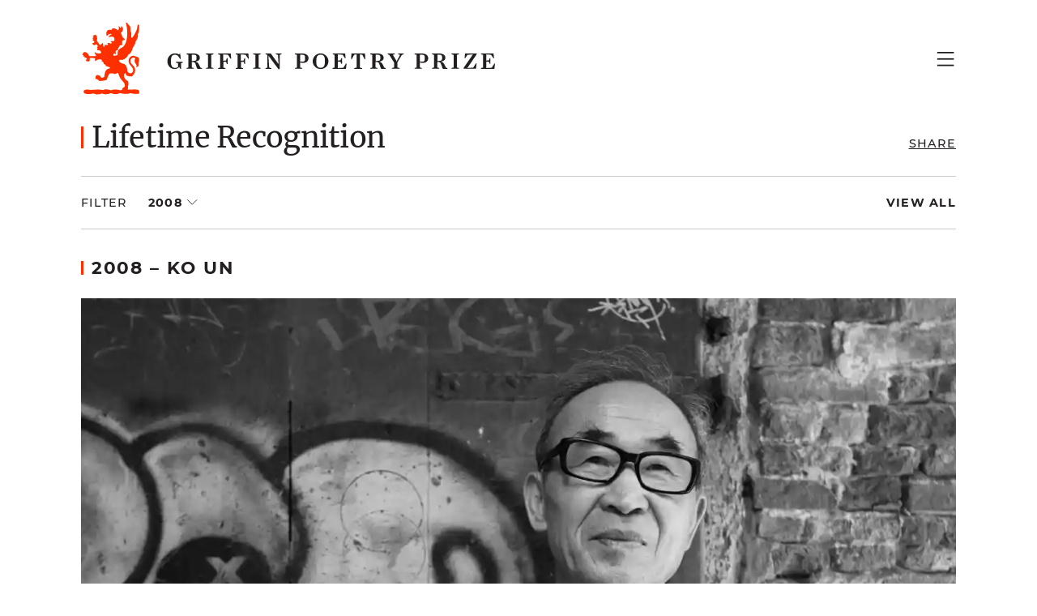

--- FILE ---
content_type: text/html; charset=UTF-8
request_url: https://griffinpoetryprize.com/lifetime-recognition/2008/
body_size: 115455
content:
<!doctype html>
<html lang="en-US"  id="app"
  class=""
  x-data="page()"
  :class="{
    'menu-open': menuOpen,
    'scrolled': scrolled
  }">

<head>
  <meta charset="utf-8">
  <meta name="viewport" content="width=device-width, initial-scale=1, shrink-to-fit=no">
  <link rel="apple-touch-icon" sizes="180x180" href="https://griffinpoetryprize.com/wp-content/themes/gpp/public/images/favicon/apple-touch-icon.png">
  <link rel="icon" type="image/png" sizes="32x32" href="https://griffinpoetryprize.com/wp-content/themes/gpp/public/images/favicon/favicon-32x32.png">
  <link rel="icon" type="image/png" sizes="16x16" href="https://griffinpoetryprize.com/wp-content/themes/gpp/public/images/favicon/favicon-16x16.png">
  <link rel="manifest" href="https://griffinpoetryprize.com/wp-content/themes/gpp/public/images/favicon/site.webmanifest">
  <link rel="mask-icon" href="https://griffinpoetryprize.com/wp-content/themes/gpp/public/images/favicon/safari-pinned-tab.svg" color="#ff3000">
  <link rel="shortcut icon" href="https://griffinpoetryprize.com/wp-content/themes/gpp/public/images/favicon/favicon.ico">
  <meta name="msapplication-TileColor" content="#ff3000">
  <meta name="msapplication-config" content="https://griffinpoetryprize.com/wp-content/themes/gpp/public/images/favicon/browserconfig.xml">
  <meta name="theme-color" content="#ffffff">
  <meta name='robots' content='index, follow, max-image-preview:large, max-snippet:-1, max-video-preview:-1' />

	<!-- This site is optimized with the Yoast SEO plugin v19.13 - https://yoast.com/wordpress/plugins/seo/ -->
	<title>2008 – Ko Un - Griffin Poetry Prize</title>
	<link rel="canonical" href="https://griffinpoetryprize.com/lifetime-recognition/2008/" />
	<meta property="og:locale" content="en_US" />
	<meta property="og:type" content="article" />
	<meta property="og:title" content="2008 – Ko Un - Griffin Poetry Prize" />
	<meta property="og:description" content="On June 3, the distinguished Korean poet Ko Un was honoured with our Lifetime Recognition Award. Griffin trustee Robert Hass paid tribute to Ko Un and Scott Griffin presented him with his award. Robert Hass pays tribute to Ko Un Biography of Ko Un Ko Un is generally acknowledged to be …" />
	<meta property="og:url" content="https://griffinpoetryprize.com/lifetime-recognition/2008/" />
	<meta property="og:site_name" content="Griffin Poetry Prize" />
	<meta property="article:publisher" content="https://www.facebook.com/GriffinPoetryPrize/" />
	<meta property="article:modified_time" content="2023-02-22T19:25:54+00:00" />
	<meta property="og:image" content="https://griffinpoetryprize.com/wp-content/uploads/2022/02/2000.webp" />
	<meta property="og:image:width" content="1240" />
	<meta property="og:image:height" content="744" />
	<meta property="og:image:type" content="image/webp" />
	<meta name="twitter:card" content="summary_large_image" />
	<meta name="twitter:site" content="@griffinpoetry" />
	<meta name="twitter:label1" content="Est. reading time" />
	<meta name="twitter:data1" content="4 minutes" />
	<script type="application/ld+json" class="yoast-schema-graph">{"@context":"https://schema.org","@graph":[{"@type":"WebPage","@id":"https://griffinpoetryprize.com/lifetime-recognition/2008/","url":"https://griffinpoetryprize.com/lifetime-recognition/2008/","name":"2008 – Ko Un - Griffin Poetry Prize","isPartOf":{"@id":"https://griffinpoetryprize.com/#website"},"primaryImageOfPage":{"@id":"https://griffinpoetryprize.com/lifetime-recognition/2008/#primaryimage"},"image":{"@id":"https://griffinpoetryprize.com/lifetime-recognition/2008/#primaryimage"},"thumbnailUrl":"https://griffinpoetryprize.com/wp-content/uploads/2022/02/2000.webp","datePublished":"2022-02-11T15:43:58+00:00","dateModified":"2023-02-22T19:25:54+00:00","breadcrumb":{"@id":"https://griffinpoetryprize.com/lifetime-recognition/2008/#breadcrumb"},"inLanguage":"en-US","potentialAction":[{"@type":"ReadAction","target":["https://griffinpoetryprize.com/lifetime-recognition/2008/"]}]},{"@type":"ImageObject","inLanguage":"en-US","@id":"https://griffinpoetryprize.com/lifetime-recognition/2008/#primaryimage","url":"https://griffinpoetryprize.com/wp-content/uploads/2022/02/2000.webp","contentUrl":"https://griffinpoetryprize.com/wp-content/uploads/2022/02/2000.webp","width":1240,"height":744},{"@type":"BreadcrumbList","@id":"https://griffinpoetryprize.com/lifetime-recognition/2008/#breadcrumb","itemListElement":[{"@type":"ListItem","position":1,"name":"Lifetime Recognition Awards","item":"https://griffinpoetryprize.com/lifetime-recognition/"},{"@type":"ListItem","position":2,"name":"2008 – Ko Un"}]},{"@type":"WebSite","@id":"https://griffinpoetryprize.com/#website","url":"https://griffinpoetryprize.com/","name":"Griffin Poetry Prize","description":"","potentialAction":[{"@type":"SearchAction","target":{"@type":"EntryPoint","urlTemplate":"https://griffinpoetryprize.com/?s={search_term_string}"},"query-input":"required name=search_term_string"}],"inLanguage":"en-US"}]}</script>
	<!-- / Yoast SEO plugin. -->


<link rel='dns-prefetch' href='//www.googletagmanager.com' />

<style>
img.wp-smiley,
img.emoji {
	display: inline !important;
	border: none !important;
	box-shadow: none !important;
	height: 1em !important;
	width: 1em !important;
	margin: 0 0.07em !important;
	vertical-align: -0.1em !important;
	background: none !important;
	padding: 0 !important;
}
</style>
	<link rel='stylesheet' id='tribe-events-pro-mini-calendar-block-styles-css'  href='https://griffinpoetryprize.com/wp-content/plugins/events-calendar-pro/src/resources/css/tribe-events-pro-mini-calendar-block.min.css?ver=5.14.5' media='all' />
<style id='global-styles-inline-css'>
body{--wp--preset--color--black: #000000;--wp--preset--color--cyan-bluish-gray: #abb8c3;--wp--preset--color--white: #ffffff;--wp--preset--color--pale-pink: #f78da7;--wp--preset--color--vivid-red: #cf2e2e;--wp--preset--color--luminous-vivid-orange: #ff6900;--wp--preset--color--luminous-vivid-amber: #fcb900;--wp--preset--color--light-green-cyan: #7bdcb5;--wp--preset--color--vivid-green-cyan: #00d084;--wp--preset--color--pale-cyan-blue: #8ed1fc;--wp--preset--color--vivid-cyan-blue: #0693e3;--wp--preset--color--vivid-purple: #9b51e0;--wp--preset--gradient--vivid-cyan-blue-to-vivid-purple: linear-gradient(135deg,rgba(6,147,227,1) 0%,rgb(155,81,224) 100%);--wp--preset--gradient--light-green-cyan-to-vivid-green-cyan: linear-gradient(135deg,rgb(122,220,180) 0%,rgb(0,208,130) 100%);--wp--preset--gradient--luminous-vivid-amber-to-luminous-vivid-orange: linear-gradient(135deg,rgba(252,185,0,1) 0%,rgba(255,105,0,1) 100%);--wp--preset--gradient--luminous-vivid-orange-to-vivid-red: linear-gradient(135deg,rgba(255,105,0,1) 0%,rgb(207,46,46) 100%);--wp--preset--gradient--very-light-gray-to-cyan-bluish-gray: linear-gradient(135deg,rgb(238,238,238) 0%,rgb(169,184,195) 100%);--wp--preset--gradient--cool-to-warm-spectrum: linear-gradient(135deg,rgb(74,234,220) 0%,rgb(151,120,209) 20%,rgb(207,42,186) 40%,rgb(238,44,130) 60%,rgb(251,105,98) 80%,rgb(254,248,76) 100%);--wp--preset--gradient--blush-light-purple: linear-gradient(135deg,rgb(255,206,236) 0%,rgb(152,150,240) 100%);--wp--preset--gradient--blush-bordeaux: linear-gradient(135deg,rgb(254,205,165) 0%,rgb(254,45,45) 50%,rgb(107,0,62) 100%);--wp--preset--gradient--luminous-dusk: linear-gradient(135deg,rgb(255,203,112) 0%,rgb(199,81,192) 50%,rgb(65,88,208) 100%);--wp--preset--gradient--pale-ocean: linear-gradient(135deg,rgb(255,245,203) 0%,rgb(182,227,212) 50%,rgb(51,167,181) 100%);--wp--preset--gradient--electric-grass: linear-gradient(135deg,rgb(202,248,128) 0%,rgb(113,206,126) 100%);--wp--preset--gradient--midnight: linear-gradient(135deg,rgb(2,3,129) 0%,rgb(40,116,252) 100%);--wp--preset--duotone--dark-grayscale: url('#wp-duotone-dark-grayscale');--wp--preset--duotone--grayscale: url('#wp-duotone-grayscale');--wp--preset--duotone--purple-yellow: url('#wp-duotone-purple-yellow');--wp--preset--duotone--blue-red: url('#wp-duotone-blue-red');--wp--preset--duotone--midnight: url('#wp-duotone-midnight');--wp--preset--duotone--magenta-yellow: url('#wp-duotone-magenta-yellow');--wp--preset--duotone--purple-green: url('#wp-duotone-purple-green');--wp--preset--duotone--blue-orange: url('#wp-duotone-blue-orange');--wp--preset--font-size--small: 13px;--wp--preset--font-size--medium: 20px;--wp--preset--font-size--large: 36px;--wp--preset--font-size--x-large: 42px;--wp--preset--font-size--20: 18px;--wp--preset--font-size--17: 15.3px;--wp--preset--font-size--40: 36px;--wp--preset--font-size--24: 21.6px;--wp--preset--font-size--18: 16.2px;--wp--preset--font-size--16: 14.4px;}.has-black-color{color: var(--wp--preset--color--black) !important;}.has-cyan-bluish-gray-color{color: var(--wp--preset--color--cyan-bluish-gray) !important;}.has-white-color{color: var(--wp--preset--color--white) !important;}.has-pale-pink-color{color: var(--wp--preset--color--pale-pink) !important;}.has-vivid-red-color{color: var(--wp--preset--color--vivid-red) !important;}.has-luminous-vivid-orange-color{color: var(--wp--preset--color--luminous-vivid-orange) !important;}.has-luminous-vivid-amber-color{color: var(--wp--preset--color--luminous-vivid-amber) !important;}.has-light-green-cyan-color{color: var(--wp--preset--color--light-green-cyan) !important;}.has-vivid-green-cyan-color{color: var(--wp--preset--color--vivid-green-cyan) !important;}.has-pale-cyan-blue-color{color: var(--wp--preset--color--pale-cyan-blue) !important;}.has-vivid-cyan-blue-color{color: var(--wp--preset--color--vivid-cyan-blue) !important;}.has-vivid-purple-color{color: var(--wp--preset--color--vivid-purple) !important;}.has-black-background-color{background-color: var(--wp--preset--color--black) !important;}.has-cyan-bluish-gray-background-color{background-color: var(--wp--preset--color--cyan-bluish-gray) !important;}.has-white-background-color{background-color: var(--wp--preset--color--white) !important;}.has-pale-pink-background-color{background-color: var(--wp--preset--color--pale-pink) !important;}.has-vivid-red-background-color{background-color: var(--wp--preset--color--vivid-red) !important;}.has-luminous-vivid-orange-background-color{background-color: var(--wp--preset--color--luminous-vivid-orange) !important;}.has-luminous-vivid-amber-background-color{background-color: var(--wp--preset--color--luminous-vivid-amber) !important;}.has-light-green-cyan-background-color{background-color: var(--wp--preset--color--light-green-cyan) !important;}.has-vivid-green-cyan-background-color{background-color: var(--wp--preset--color--vivid-green-cyan) !important;}.has-pale-cyan-blue-background-color{background-color: var(--wp--preset--color--pale-cyan-blue) !important;}.has-vivid-cyan-blue-background-color{background-color: var(--wp--preset--color--vivid-cyan-blue) !important;}.has-vivid-purple-background-color{background-color: var(--wp--preset--color--vivid-purple) !important;}.has-black-border-color{border-color: var(--wp--preset--color--black) !important;}.has-cyan-bluish-gray-border-color{border-color: var(--wp--preset--color--cyan-bluish-gray) !important;}.has-white-border-color{border-color: var(--wp--preset--color--white) !important;}.has-pale-pink-border-color{border-color: var(--wp--preset--color--pale-pink) !important;}.has-vivid-red-border-color{border-color: var(--wp--preset--color--vivid-red) !important;}.has-luminous-vivid-orange-border-color{border-color: var(--wp--preset--color--luminous-vivid-orange) !important;}.has-luminous-vivid-amber-border-color{border-color: var(--wp--preset--color--luminous-vivid-amber) !important;}.has-light-green-cyan-border-color{border-color: var(--wp--preset--color--light-green-cyan) !important;}.has-vivid-green-cyan-border-color{border-color: var(--wp--preset--color--vivid-green-cyan) !important;}.has-pale-cyan-blue-border-color{border-color: var(--wp--preset--color--pale-cyan-blue) !important;}.has-vivid-cyan-blue-border-color{border-color: var(--wp--preset--color--vivid-cyan-blue) !important;}.has-vivid-purple-border-color{border-color: var(--wp--preset--color--vivid-purple) !important;}.has-vivid-cyan-blue-to-vivid-purple-gradient-background{background: var(--wp--preset--gradient--vivid-cyan-blue-to-vivid-purple) !important;}.has-light-green-cyan-to-vivid-green-cyan-gradient-background{background: var(--wp--preset--gradient--light-green-cyan-to-vivid-green-cyan) !important;}.has-luminous-vivid-amber-to-luminous-vivid-orange-gradient-background{background: var(--wp--preset--gradient--luminous-vivid-amber-to-luminous-vivid-orange) !important;}.has-luminous-vivid-orange-to-vivid-red-gradient-background{background: var(--wp--preset--gradient--luminous-vivid-orange-to-vivid-red) !important;}.has-very-light-gray-to-cyan-bluish-gray-gradient-background{background: var(--wp--preset--gradient--very-light-gray-to-cyan-bluish-gray) !important;}.has-cool-to-warm-spectrum-gradient-background{background: var(--wp--preset--gradient--cool-to-warm-spectrum) !important;}.has-blush-light-purple-gradient-background{background: var(--wp--preset--gradient--blush-light-purple) !important;}.has-blush-bordeaux-gradient-background{background: var(--wp--preset--gradient--blush-bordeaux) !important;}.has-luminous-dusk-gradient-background{background: var(--wp--preset--gradient--luminous-dusk) !important;}.has-pale-ocean-gradient-background{background: var(--wp--preset--gradient--pale-ocean) !important;}.has-electric-grass-gradient-background{background: var(--wp--preset--gradient--electric-grass) !important;}.has-midnight-gradient-background{background: var(--wp--preset--gradient--midnight) !important;}.has-small-font-size{font-size: var(--wp--preset--font-size--small) !important;}.has-medium-font-size{font-size: var(--wp--preset--font-size--medium) !important;}.has-large-font-size{font-size: var(--wp--preset--font-size--large) !important;}.has-x-large-font-size{font-size: var(--wp--preset--font-size--x-large) !important;}
</style>
<link rel='stylesheet' id='app/0-css'  href='https://griffinpoetryprize.com/wp-content/themes/gpp/public/app.21232e.css' media='all' />

<!-- Google tag (gtag.js) snippet added by Site Kit -->
<!-- Google Analytics snippet added by Site Kit -->
<script data-rocketlazyloadscript='https://www.googletagmanager.com/gtag/js?id=G-GZ8YM2PHSW'  id='google_gtagjs-js' async></script>
<script data-rocketlazyloadscript='[data-uri]' id='google_gtagjs-js-after'></script>
<link rel="https://api.w.org/" href="https://griffinpoetryprize.com/wp-json/" /><link rel="alternate" type="application/json" href="https://griffinpoetryprize.com/wp-json/wp/v2/lifetime_recognition/39811" /><link rel="EditURI" type="application/rsd+xml" title="RSD" href="https://griffinpoetryprize.com/xmlrpc.php?rsd" />
<link rel="wlwmanifest" type="application/wlwmanifest+xml" href="https://griffinpoetryprize.com/wp-includes/wlwmanifest.xml" /> 
<meta name="generator" content="WordPress 5.9.12" />
<link rel='shortlink' href='https://griffinpoetryprize.com/?p=39811' />
<link rel="alternate" type="application/json+oembed" href="https://griffinpoetryprize.com/wp-json/oembed/1.0/embed?url=https%3A%2F%2Fgriffinpoetryprize.com%2Flifetime-recognition%2F2008%2F" />
<link rel="alternate" type="text/xml+oembed" href="https://griffinpoetryprize.com/wp-json/oembed/1.0/embed?url=https%3A%2F%2Fgriffinpoetryprize.com%2Flifetime-recognition%2F2008%2F&#038;format=xml" />
<meta name="cdp-version" content="1.5.0" /><meta name="generator" content="Site Kit by Google 1.168.0" /><meta name="tec-api-version" content="v1"><meta name="tec-api-origin" content="https://griffinpoetryprize.com"><link rel="alternate" href="https://griffinpoetryprize.com/wp-json/tribe/events/v1/" /><meta name="google-site-verification" content="KSw0Wm0mBTPs2ds69Vdi_cm4-kj8QVUkIRSatEslOQs"><noscript><style id="rocket-lazyload-nojs-css">.rll-youtube-player, [data-lazy-src]{display:none !important;}</style></noscript></head>

<body class="lifetime_recognition-template-default single single-lifetime_recognition postid-39811 wp-embed-responsive base flex flex-col min-h-full tribe-no-js 2008">
  <svg xmlns="http://www.w3.org/2000/svg" viewBox="0 0 0 0" width="0" height="0" focusable="false" role="none" style="visibility: hidden; position: absolute; left: -9999px; overflow: hidden;" ><defs><filter id="wp-duotone-dark-grayscale"><feColorMatrix color-interpolation-filters="sRGB" type="matrix" values=" .299 .587 .114 0 0 .299 .587 .114 0 0 .299 .587 .114 0 0 .299 .587 .114 0 0 " /><feComponentTransfer color-interpolation-filters="sRGB" ><feFuncR type="table" tableValues="0 0.49803921568627" /><feFuncG type="table" tableValues="0 0.49803921568627" /><feFuncB type="table" tableValues="0 0.49803921568627" /><feFuncA type="table" tableValues="1 1" /></feComponentTransfer><feComposite in2="SourceGraphic" operator="in" /></filter></defs></svg><svg xmlns="http://www.w3.org/2000/svg" viewBox="0 0 0 0" width="0" height="0" focusable="false" role="none" style="visibility: hidden; position: absolute; left: -9999px; overflow: hidden;" ><defs><filter id="wp-duotone-grayscale"><feColorMatrix color-interpolation-filters="sRGB" type="matrix" values=" .299 .587 .114 0 0 .299 .587 .114 0 0 .299 .587 .114 0 0 .299 .587 .114 0 0 " /><feComponentTransfer color-interpolation-filters="sRGB" ><feFuncR type="table" tableValues="0 1" /><feFuncG type="table" tableValues="0 1" /><feFuncB type="table" tableValues="0 1" /><feFuncA type="table" tableValues="1 1" /></feComponentTransfer><feComposite in2="SourceGraphic" operator="in" /></filter></defs></svg><svg xmlns="http://www.w3.org/2000/svg" viewBox="0 0 0 0" width="0" height="0" focusable="false" role="none" style="visibility: hidden; position: absolute; left: -9999px; overflow: hidden;" ><defs><filter id="wp-duotone-purple-yellow"><feColorMatrix color-interpolation-filters="sRGB" type="matrix" values=" .299 .587 .114 0 0 .299 .587 .114 0 0 .299 .587 .114 0 0 .299 .587 .114 0 0 " /><feComponentTransfer color-interpolation-filters="sRGB" ><feFuncR type="table" tableValues="0.54901960784314 0.98823529411765" /><feFuncG type="table" tableValues="0 1" /><feFuncB type="table" tableValues="0.71764705882353 0.25490196078431" /><feFuncA type="table" tableValues="1 1" /></feComponentTransfer><feComposite in2="SourceGraphic" operator="in" /></filter></defs></svg><svg xmlns="http://www.w3.org/2000/svg" viewBox="0 0 0 0" width="0" height="0" focusable="false" role="none" style="visibility: hidden; position: absolute; left: -9999px; overflow: hidden;" ><defs><filter id="wp-duotone-blue-red"><feColorMatrix color-interpolation-filters="sRGB" type="matrix" values=" .299 .587 .114 0 0 .299 .587 .114 0 0 .299 .587 .114 0 0 .299 .587 .114 0 0 " /><feComponentTransfer color-interpolation-filters="sRGB" ><feFuncR type="table" tableValues="0 1" /><feFuncG type="table" tableValues="0 0.27843137254902" /><feFuncB type="table" tableValues="0.5921568627451 0.27843137254902" /><feFuncA type="table" tableValues="1 1" /></feComponentTransfer><feComposite in2="SourceGraphic" operator="in" /></filter></defs></svg><svg xmlns="http://www.w3.org/2000/svg" viewBox="0 0 0 0" width="0" height="0" focusable="false" role="none" style="visibility: hidden; position: absolute; left: -9999px; overflow: hidden;" ><defs><filter id="wp-duotone-midnight"><feColorMatrix color-interpolation-filters="sRGB" type="matrix" values=" .299 .587 .114 0 0 .299 .587 .114 0 0 .299 .587 .114 0 0 .299 .587 .114 0 0 " /><feComponentTransfer color-interpolation-filters="sRGB" ><feFuncR type="table" tableValues="0 0" /><feFuncG type="table" tableValues="0 0.64705882352941" /><feFuncB type="table" tableValues="0 1" /><feFuncA type="table" tableValues="1 1" /></feComponentTransfer><feComposite in2="SourceGraphic" operator="in" /></filter></defs></svg><svg xmlns="http://www.w3.org/2000/svg" viewBox="0 0 0 0" width="0" height="0" focusable="false" role="none" style="visibility: hidden; position: absolute; left: -9999px; overflow: hidden;" ><defs><filter id="wp-duotone-magenta-yellow"><feColorMatrix color-interpolation-filters="sRGB" type="matrix" values=" .299 .587 .114 0 0 .299 .587 .114 0 0 .299 .587 .114 0 0 .299 .587 .114 0 0 " /><feComponentTransfer color-interpolation-filters="sRGB" ><feFuncR type="table" tableValues="0.78039215686275 1" /><feFuncG type="table" tableValues="0 0.94901960784314" /><feFuncB type="table" tableValues="0.35294117647059 0.47058823529412" /><feFuncA type="table" tableValues="1 1" /></feComponentTransfer><feComposite in2="SourceGraphic" operator="in" /></filter></defs></svg><svg xmlns="http://www.w3.org/2000/svg" viewBox="0 0 0 0" width="0" height="0" focusable="false" role="none" style="visibility: hidden; position: absolute; left: -9999px; overflow: hidden;" ><defs><filter id="wp-duotone-purple-green"><feColorMatrix color-interpolation-filters="sRGB" type="matrix" values=" .299 .587 .114 0 0 .299 .587 .114 0 0 .299 .587 .114 0 0 .299 .587 .114 0 0 " /><feComponentTransfer color-interpolation-filters="sRGB" ><feFuncR type="table" tableValues="0.65098039215686 0.40392156862745" /><feFuncG type="table" tableValues="0 1" /><feFuncB type="table" tableValues="0.44705882352941 0.4" /><feFuncA type="table" tableValues="1 1" /></feComponentTransfer><feComposite in2="SourceGraphic" operator="in" /></filter></defs></svg><svg xmlns="http://www.w3.org/2000/svg" viewBox="0 0 0 0" width="0" height="0" focusable="false" role="none" style="visibility: hidden; position: absolute; left: -9999px; overflow: hidden;" ><defs><filter id="wp-duotone-blue-orange"><feColorMatrix color-interpolation-filters="sRGB" type="matrix" values=" .299 .587 .114 0 0 .299 .587 .114 0 0 .299 .587 .114 0 0 .299 .587 .114 0 0 " /><feComponentTransfer color-interpolation-filters="sRGB" ><feFuncR type="table" tableValues="0.098039215686275 1" /><feFuncG type="table" tableValues="0 0.66274509803922" /><feFuncB type="table" tableValues="0.84705882352941 0.41960784313725" /><feFuncA type="table" tableValues="1 1" /></feComponentTransfer><feComposite in2="SourceGraphic" operator="in" /></filter></defs></svg>  
  <a class="sr-only focus:not-sr-only" href="#main">
  Skip to content
</a>

<div class="mb-0 flex-grow-0">
  <header class="banner">
    <div class="container flex h-[6.9rem] md:h-[16.2rem] bg-white z-10">
  
  <a class="logo no-hover flex items-center" href="https://griffinpoetryprize.com/">
    <span class="sr-only">Griffin Poetry Prize</span>
    <svg aria-label="Griffin Poetry Prize" width="520" height="90" viewBox="0 0 520 90" fill="none" xmlns="http://www.w3.org/2000/svg">
<!--        ^^^ Extended the width by ... ^^^ ... 10 pixels to the right from original logo SVG -->
<!-- Also wrapped text with <g fill="currentColor"> below, and got rid of black fills. -->
<path d="M37.2082 15.2964C35.0562 14.08 32.6236 15.1092 30.8459 17.6354C30.8459 17.6354 28.6939 13.238 31.9686 10.431C33.7463 8.93403 36.179 10.1504 36.834 10.0568C37.4889 9.96323 35.9919 8.27908 39.2666 7.90482C40.7636 7.7177 43.8512 9.68253 44.319 10.1504C44.7869 10.6182 45.0676 10.1504 45.2547 9.7761C45.4418 9.40184 46.1903 6.87563 45.2547 5.28504C45.2547 5.28504 47.0324 5.75286 47.5938 7.53057C48.1552 7.15632 49.0908 6.78206 48.5294 5.00435C49.6522 5.56573 51.7106 7.99839 50.3071 10.9924C49.465 12.7701 48.4358 12.7701 48.2487 13.6122C48.9972 14.6414 49.8393 18.1033 50.2136 18.8518C50.5878 19.6003 53.114 20.5359 53.3012 22.2201C53.3012 22.2201 50.2136 22.4072 49.9329 23.3428C49.6522 24.4656 49.8393 26.9918 49.7457 29.0502C48.9037 28.676 47.6873 28.7695 47.2195 28.9567C46.7517 29.1438 44.4126 33.167 44.0384 34.9447C44.0384 34.9447 41.98 34.9447 41.6993 36.2546C41.4186 37.5645 42.0735 39.4358 41.8864 40.1843C41.4186 39.9036 39.9216 38.6873 39.6409 38.968C39.3602 39.2487 38.7052 40.7457 39.0795 41.5878C39.2666 41.962 43.6641 41.4006 44.0384 40.7457C44.4126 40.0907 43.8512 36.816 44.8804 35.319C45.9096 33.7284 47.3131 32.8863 48.3423 32.3249C49.465 31.7636 55.0789 29.518 55.9209 17.5419C56.6694 7.24988 54.3304 3.13308 54.6111 0.88755C54.7046 0.232604 56.763 1.44893 57.1373 3.03951C58.3536 4.25584 59.8506 4.81722 59.9442 7.34344C60.0377 9.86966 60.1313 10.6182 60.0377 11.6474C60.5056 12.583 61.2541 12.7701 61.1605 14.08C61.0669 15.3899 60.8798 19.0389 61.2541 19.4132C62.0961 21.6587 67.6164 10.9924 68.0842 8.65334C68.552 6.31424 68.4585 5.28504 68.8327 4.53653C69.207 3.88159 69.3941 2.85239 70.2362 3.22664C71.0783 3.6009 71.0783 11.3667 69.3005 14.9221C69.3005 14.9221 69.9555 20.0681 66.2129 24.372C66.1194 26.9918 64.8095 29.3309 62.8447 31.9507C62.0026 35.5997 60.3184 39.4358 57.1373 40.5585C56.5759 42.9912 54.8917 44.114 53.0205 45.611C51.0556 47.108 48.623 47.0144 47.2195 46.7338C47.2195 46.7338 45.9096 47.108 45.8161 47.8565C45.7225 48.605 48.3423 51.2248 50.6814 51.5055C53.114 51.7862 55.6403 53.5639 56.1081 60.2069C56.2016 61.6104 58.0729 63.5752 60.0377 63.4816C62.0961 63.3881 63.8739 61.3297 63.2189 58.4292C62.564 55.5287 57.9793 52.5347 57.6987 48.6986C57.5115 45.611 59.9442 41.0264 64.4352 41.962C66.2129 42.3363 67.1486 42.9912 67.1486 42.9912C67.1486 42.9912 70.3297 43.0848 70.6104 45.611C70.8911 48.1372 70.2362 49.7278 69.9555 50.4763C70.2362 51.8798 70.704 56.1837 66.8679 55.8094C66.8679 55.8094 68.4585 54.406 67.055 52.4411C65.6516 50.4763 64.3417 48.7922 65.9323 45.1432C65.9323 45.1432 65.0902 43.8333 63.3125 44.114C61.5348 44.3947 59.5699 46.0788 59.9442 48.8857C60.3184 51.6926 63.7803 53.6575 65.0902 56.1837C66.2129 58.3356 66.2129 64.3237 62.564 65.9143C62.564 65.9143 63.1253 66.5692 62.8447 66.9435C62.564 67.3178 60.412 67.5049 59.8506 67.0371C59.3828 67.5984 57.7922 67.4113 56.9501 66.3821C56.2016 68.2534 53.9561 64.1366 53.8625 63.201C53.8625 63.201 53.114 63.201 52.7398 63.8559C52.3655 64.5108 50.3071 67.9727 55.266 72.0895C56.763 73.3994 56.8566 72.1831 57.2308 73.7737C57.6051 75.3642 57.6986 77.984 56.8566 79.481C57.0437 81.1652 57.0437 82.6622 56.5759 83.5043C57.9793 83.6914 60.7863 83.0365 61.7219 83.785C63.1253 82.9429 69.1134 83.4107 70.0491 84.2528C70.9847 85.0949 71.4525 88.3696 69.9555 88.6503C68.4585 88.931 63.3125 88.8374 61.7219 88.276C59.8506 87.7146 57.9793 88.1825 57.8858 88.5567C57.7922 88.931 51.1492 89.0245 50.2136 88.5567C49.2779 88.0889 46.2839 87.5275 44.974 88.5567C43.6641 89.5859 37.3953 89.0245 36.834 87.9953C35.8983 88.1825 34.9627 87.8082 33.9335 88.5567C32.9043 89.3052 26.5419 89.4923 25.7934 88.6503C25.0449 87.8082 24.6707 88.0889 24.1093 88.5567C23.5479 89.0245 17.8405 89.9602 16.2499 89.0245C14.6594 88.1825 15.0336 88.3696 13.6302 88.3696C12.2267 88.3696 12.1331 88.931 10.5426 89.0245C8.95198 89.1181 2.02827 89.5859 2.21539 86.0305C2.40252 82.4751 8.57772 83.5978 10.6361 84.0657C13.0688 83.6914 21.1153 83.4107 23.4543 83.6914C25.7934 83.9721 25.6999 84.2528 26.9162 83.9721C28.3197 82.4751 34.5884 83.785 35.4305 84.2528C35.4305 84.2528 37.2082 84.2528 37.5825 83.9721C39.173 83.0365 42.9156 83.3171 46.1903 84.0657C47.4066 84.3463 49.2779 84.2528 49.6522 83.785C49.5586 82.0073 51.617 80.6038 52.5526 80.4167C53.4883 80.2295 52.9269 77.2355 52.7398 76.487C52.0848 74.0543 46.5646 70.4989 45.2547 64.043C44.974 63.5752 44.5997 63.0138 43.7577 63.1074C42.9156 63.201 42.1671 64.043 41.5121 64.2302C40.8572 64.4173 39.6409 64.4173 39.173 63.7623C38.7052 63.1074 34.5884 63.3881 33.9335 64.1366C33.2785 64.8851 31.5944 68.2534 31.033 70.7796C29.9102 72.6509 23.4543 72.838 22.4251 72.9316C21.5831 73.0251 20.741 71.9959 19.8054 71.4346C19.5247 71.2474 18.8697 70.3118 17.9341 70.4054C17.4663 70.4989 16.9049 70.686 16.9049 70.686C16.9049 70.686 16.5306 66.4757 18.3083 65.8207C19.9925 64.8851 23.2672 66.7564 24.0157 68.9083C24.8578 69.189 27.6647 68.2534 27.8518 67.692C28.039 67.1306 27.6647 57.5871 34.2142 57.4936C34.2142 57.4936 35.2434 56.7451 34.3077 56.0901C33.3721 55.5287 30.0038 54.3124 29.2553 54.406C29.2553 53.6575 29.7231 53.5639 29.4424 53.1896C29.1617 52.8154 27.7583 52.0669 27.0098 51.8798C26.7291 51.5055 27.1969 51.0377 26.8226 50.3827C26.6355 50.0085 25.2321 48.4179 24.2029 48.4179C24.4835 47.763 25.0449 47.6694 24.6707 47.0144C24.2964 46.4531 20.2732 45.1432 17.1856 48.1372C16.7178 48.5115 16.2499 48.2308 16.2499 48.2308C16.2499 48.2308 15.8757 45.7981 16.4371 45.0496C14.9401 44.3947 10.449 44.2075 9.51336 44.6754C9.88761 46.8273 10.449 48.3243 8.3906 48.7922C6.33219 49.1664 4.92874 47.9501 4.74161 46.8273C5.58369 46.7338 6.51932 46.3595 6.23863 45.2367C5.95794 44.2075 3.71241 44.114 3.43172 44.3947C3.24459 43.5526 3.43172 43.0848 3.71241 42.8976C2.77677 42.8041 2.21539 42.8976 1.9347 42.6169C1.65401 42.3363 2.40252 40.8392 2.40252 40.8392L0.999065 41.3071C0.999065 41.3071 0.624811 37.2838 3.80598 37.1903C6.89358 37.0967 9.13911 42.1491 9.13911 42.1491C9.13911 42.1491 16.1564 42.6169 17.1856 41.962C17.9341 41.4942 17.4663 40.7457 16.9985 40.3714C16.0628 39.6229 15.6886 37.0031 15.6886 37.0031C15.6886 37.0031 17.6534 38.6873 18.9633 38.7808C20.2732 38.8744 24.2029 39.9036 23.6415 37.0967C23.0801 34.2898 18.9633 35.0383 18.9633 35.0383C18.9633 35.0383 19.0569 33.0735 19.5247 32.6992C18.7762 32.0443 18.589 31.1086 18.589 31.1086L20.1796 29.9859L17.8405 27.5532C17.8405 27.5532 14.5658 30.6408 12.7881 26.524C14.6594 26.0562 15.7821 25.4948 15.595 24.6527C15.4079 23.9042 13.6302 22.4072 13.0688 22.6879C13.0688 22.6879 13.5366 21.5651 14.2851 21.4716C13.8173 20.5359 12.9752 20.1617 12.9752 20.1617C12.9752 20.1617 14.098 19.226 14.5658 19.3196C15.0336 19.4132 13.7237 17.729 13.443 17.729C13.1623 17.729 15.4079 15.577 16.9985 16.0449C18.6826 16.5127 19.4311 20.2552 18.4955 23.0621C18.4955 23.0621 22.1445 28.7695 22.6123 28.7695C23.0801 28.7695 24.9514 26.0562 25.7934 25.7755C25.7934 26.8983 26.4484 31.0151 27.4776 30.9215C27.9454 30.3601 28.2261 29.518 28.039 28.3953C28.039 28.3953 31.4073 28.5824 32.3429 28.5824C32.3429 27.6468 31.8751 26.0562 31.033 25.9626C31.033 25.9626 33.8399 25.4948 35.2434 26.8047C36.0854 26.8047 37.1146 26.1497 37.1146 25.9626C37.1146 25.7755 35.8048 23.9042 35.1498 23.9978C36.179 23.3428 38.7052 23.9042 39.3602 23.8107C40.0151 23.7171 40.5765 21.5651 40.2958 20.5359C39.3602 17.5419 36.6468 18.1033 32.7172 18.7582C34.1206 15.8577 37.2082 15.2964 37.2082 15.2964Z" fill="#FF3000"/>
<g fill="currentColor">
<path d="M120.293 55.5287C118.983 57.0258 117.112 58.1485 114.679 58.1485C109.065 58.1485 105.603 53.751 105.603 48.5115C105.603 43.5526 109.439 38.8744 115.053 38.8744C117.579 38.8744 118.983 39.6229 120.012 40.465L120.667 39.1551H121.416L122.07 45.611L121.322 45.7981C118.983 41.7749 117.579 40.5586 115.053 40.5586C111.872 40.5586 109.907 42.1491 109.907 48.8857C109.907 55.0609 111.872 56.7451 115.427 56.7451C116.737 56.7451 117.767 56.3708 118.702 55.7159V50.9441L116.27 50.2892V49.3535H124.503V50.2892L122.538 50.9441V58.055H121.603L120.293 55.5287Z"/>
<path d="M142.093 57.0258C139.754 50.1956 139.66 49.5407 137.041 49.5407H135.731V56.2773L138.163 56.9322V57.8678H129.181V56.9322L131.614 56.2773V40.6521L129.181 39.9972V39.0615H138.257C142.561 39.0615 145.649 40.8392 145.649 44.3011C145.649 47.108 143.309 48.5115 140.128 49.0729V49.1664C142.093 49.4471 143.403 50.1956 144.432 52.4411L146.397 56.3708L148.175 57.0258V57.9614H143.59C142.654 57.9614 142.28 57.6807 142.093 57.0258ZM135.731 48.1372H137.508C140.783 48.1372 141.625 47.3887 141.625 44.3011C141.625 41.1199 140.783 40.5586 137.976 40.5586H135.731V48.1372Z"/>
<path d="M153.227 56.9322L155.847 56.2773V40.6521L153.227 39.9972V39.0615H162.49V39.9972L159.87 40.6521V56.2773L162.49 56.9322V57.8678H153.227V56.9322Z"/>
<path d="M178.115 49.3535L174.747 49.1664V56.3708L177.273 57.0258V57.9614H168.197V57.0258L170.63 56.3708V40.6521L168.197 39.9972V39.0615H183.822L184.384 45.5174L183.729 45.611L180.454 40.5586L174.56 40.0907V47.9501L177.928 47.6694L179.051 44.6754H179.893V52.0669H179.051L178.115 49.3535Z"/>
<path d="M199.822 49.3535L196.454 49.1664V56.3708L198.98 57.0258V57.9614H189.904V57.0258L192.337 56.3708V40.6521L189.904 39.9972V39.0615H205.529L206.091 45.5174L205.436 45.611L202.161 40.5586L196.266 40.0907V47.9501L199.635 47.6694L200.758 44.6754H201.6V52.0669H200.758L199.822 49.3535Z"/>
<path d="M211.611 56.9322L214.231 56.2773V40.6521L211.611 39.9972V39.0615H220.874V39.9972L218.254 40.6521V56.2773L220.874 56.9322V57.8678H211.611V56.9322Z"/>
<path d="M230.324 41.6813L231.259 56.3708L233.879 57.0258V57.9614H226.675V57.0258L229.107 56.3708V40.6521L226.675 39.9972V39.0615H233.318L242.861 52.254L242.113 40.6521L239.493 39.9972V39.0615H246.417V39.9972L244.265 40.6521V58.1485H242.581L230.324 41.6813Z"/>
<path d="M263.071 56.9322L265.504 56.2773V40.6521L263.071 39.9972V39.0615H272.24C276.731 39.0615 279.819 41.1199 279.819 44.7689C279.819 48.3243 277.199 50.5699 273.363 50.5699C272.614 50.5699 271.679 50.4763 270.837 50.2892L269.527 50.0085V56.2773L272.053 56.9322V57.8678H263.071V56.9322V56.9322ZM269.527 48.8857L271.398 48.9793C271.772 48.9793 272.147 49.0729 272.521 49.0729C275.234 49.0729 275.608 47.9501 275.608 44.7689C275.608 41.2135 274.766 40.5586 271.866 40.5586H269.527V48.8857Z"/>
<path d="M284.965 48.605C284.965 43.5526 289.175 38.8744 294.695 38.8744C300.216 38.8744 304.426 43.5526 304.426 48.605C304.426 53.6575 300.309 58.1485 294.695 58.1485C289.082 58.1485 284.965 53.5639 284.965 48.605ZM300.122 48.605C300.122 42.1491 298.344 40.465 294.789 40.465C291.14 40.465 289.362 42.2427 289.362 48.605C289.362 54.7802 291.234 56.6515 294.789 56.6515C298.157 56.6515 300.122 54.7802 300.122 48.605Z"/>
<path d="M309.666 56.9322L312.098 56.2773V40.6521L309.666 39.9972V39.0615H325.01L325.571 44.8625L324.917 44.956L321.922 40.5586L316.122 40.0907V47.6694L319.209 47.4823L320.332 44.6754H321.174V51.7862H320.332L319.209 49.1664L316.122 48.9793V56.9322L322.858 56.5579L326.039 51.3184L326.788 51.4119L326.039 58.055H309.572V56.9322H309.666Z"/>
<path d="M336.425 56.9322L339.232 56.2773V40.0907L336.144 40.5586L333.15 46.1724L332.402 45.9852L332.776 39.0615H349.524L349.898 45.9852L349.15 46.1724L346.249 40.5586L343.161 40.0907V56.3708L345.968 57.0258V57.9614H336.238V56.9322H336.425Z"/>
<path d="M368.985 57.0258C366.646 50.1956 366.552 49.5407 363.933 49.5407H362.529V56.2773L364.962 56.9322V57.8678H356.073V56.9322L358.506 56.2773V40.6521L356.073 39.9972V39.0615H365.149C369.453 39.0615 372.54 40.8392 372.54 44.3011C372.54 47.108 370.201 48.5115 367.02 49.0729V49.1664C368.985 49.4471 370.295 50.1956 371.324 52.4411L373.289 56.3708L375.067 57.0258V57.9614H370.482C369.546 57.9614 369.172 57.6807 368.985 57.0258ZM362.623 48.1372H364.4C367.675 48.1372 368.517 47.3887 368.517 44.3011C368.517 41.1199 367.675 40.5586 364.868 40.5586H362.716V48.1372H362.623Z"/>
<path d="M382.832 56.9322L385.452 56.2773V50.1956L379.464 40.6521L377.499 39.9036V38.968H386.294V39.9036L383.955 40.6521L388.633 48.6986L392.844 40.6521L390.411 39.9972V39.0615H397.241V39.9972L395.089 40.6521L389.569 49.8214V56.2773L392.189 56.9322V57.8678H382.832V56.9322Z"/>
<path d="M410.808 56.9322L413.241 56.2773V40.6521L410.808 39.9972V39.0615H419.977C424.468 39.0615 427.556 41.1199 427.556 44.7689C427.556 48.3243 424.936 50.5699 421.1 50.5699C420.351 50.5699 419.416 50.4763 418.574 50.2892L417.264 50.0085V56.2773L419.79 56.9322V57.8678H410.808V56.9322ZM417.264 48.8857L419.135 48.9793C419.509 48.9793 419.884 49.0729 420.258 49.0729C422.971 49.0729 423.346 47.9501 423.346 44.7689C423.346 41.2135 422.503 40.5586 419.603 40.5586H417.357V48.8857H417.264Z"/>
<path d="M445.146 57.0258C442.807 50.1956 442.713 49.5407 440.093 49.5407H438.69V56.2773L441.123 56.9322V57.8678H432.234V56.9322L434.667 56.2773V40.6521L432.234 39.9972V39.0615H441.31C445.614 39.0615 448.701 40.8392 448.701 44.3011C448.701 47.108 446.362 48.5115 443.181 49.0729V49.1664C445.146 49.4471 446.456 50.1956 447.485 52.4411L449.45 56.3708L451.227 57.0258V57.9614H446.643C445.707 57.9614 445.333 57.6807 445.146 57.0258ZM438.783 48.1372H440.561C443.836 48.1372 444.678 47.3887 444.678 44.3011C444.678 41.1199 443.836 40.5586 441.029 40.5586H438.877V48.1372H438.783Z"/>
<path d="M456.28 56.9322L458.9 56.2773V40.6521L456.28 39.9972V39.0615H465.543V39.9972L462.923 40.6521V56.2773L465.543 56.9322V57.8678H456.28V56.9322Z"/>
<path d="M471.157 56.9322L482.758 40.0907L476.022 40.6521L473.121 44.956L472.466 44.7689L473.028 39.0615H487.437V39.9036L475.835 56.9322L483.226 56.3708L486.501 51.1313L487.25 51.3184L486.501 57.8678H471.25V56.9322H471.157Z"/>
<path d="M492.863 56.9322L495.296 56.2773V40.6521L492.863 39.9972V39.0615H508.208L508.769 44.8625L508.114 44.956L505.12 40.5586L499.319 40.0907V47.6694L502.407 47.4823L503.53 44.6754H504.372V51.7862H503.53L502.407 49.1664L499.319 48.9793V56.9322L506.056 56.5579L509.237 51.3184L509.985 51.4119L509.237 58.055H492.77V56.9322H492.863Z"/>
</g></svg>  </a>

  
  <div class="fixed top-0 left-0 right-0 bottom-0 pointer-events-none overflow-auto z-20 bg-white bg-opacity-0 transition-colors duration-500"
    :class="menuOpen && 'pointer-events-auto bg-opacity-90'"
    @transitionend="if (!menuOpen) { activeSubmenu = null }"
    @click.self="menuOpen = false">

    <div class="lg:relative pointer-events-none">
      
      <div class="absolute top-0 left-0 right-0 md-max:h-[100%] lg:bottom-[-40%] bg-gradient-to-b from-white via-white opacity-0 transition-opacity duration-500"
        :class="menuOpen && 'opacity-100'"></div>

      <div class="container relative">
        <div class="h-[6.8rem] md:h-[16.3rem] flex items-center">
          
          <a href="https://griffinpoetryprize.com/"
            class="logo no-hover opacity-0 transition-opacity duration-500 mr-auto"
            :class="menuOpen && 'pointer-events-auto opacity-100'">
            <span class="sr-only">Griffin Poetry Prize</span>
            <svg aria-label="Griffin Poetry Prize" width="520" height="90" viewBox="0 0 520 90" fill="none" xmlns="http://www.w3.org/2000/svg">
<!--        ^^^ Extended the width by ... ^^^ ... 10 pixels to the right from original logo SVG -->
<!-- Also wrapped text with <g fill="currentColor"> below, and got rid of black fills. -->
<path d="M37.2082 15.2964C35.0562 14.08 32.6236 15.1092 30.8459 17.6354C30.8459 17.6354 28.6939 13.238 31.9686 10.431C33.7463 8.93403 36.179 10.1504 36.834 10.0568C37.4889 9.96323 35.9919 8.27908 39.2666 7.90482C40.7636 7.7177 43.8512 9.68253 44.319 10.1504C44.7869 10.6182 45.0676 10.1504 45.2547 9.7761C45.4418 9.40184 46.1903 6.87563 45.2547 5.28504C45.2547 5.28504 47.0324 5.75286 47.5938 7.53057C48.1552 7.15632 49.0908 6.78206 48.5294 5.00435C49.6522 5.56573 51.7106 7.99839 50.3071 10.9924C49.465 12.7701 48.4358 12.7701 48.2487 13.6122C48.9972 14.6414 49.8393 18.1033 50.2136 18.8518C50.5878 19.6003 53.114 20.5359 53.3012 22.2201C53.3012 22.2201 50.2136 22.4072 49.9329 23.3428C49.6522 24.4656 49.8393 26.9918 49.7457 29.0502C48.9037 28.676 47.6873 28.7695 47.2195 28.9567C46.7517 29.1438 44.4126 33.167 44.0384 34.9447C44.0384 34.9447 41.98 34.9447 41.6993 36.2546C41.4186 37.5645 42.0735 39.4358 41.8864 40.1843C41.4186 39.9036 39.9216 38.6873 39.6409 38.968C39.3602 39.2487 38.7052 40.7457 39.0795 41.5878C39.2666 41.962 43.6641 41.4006 44.0384 40.7457C44.4126 40.0907 43.8512 36.816 44.8804 35.319C45.9096 33.7284 47.3131 32.8863 48.3423 32.3249C49.465 31.7636 55.0789 29.518 55.9209 17.5419C56.6694 7.24988 54.3304 3.13308 54.6111 0.88755C54.7046 0.232604 56.763 1.44893 57.1373 3.03951C58.3536 4.25584 59.8506 4.81722 59.9442 7.34344C60.0377 9.86966 60.1313 10.6182 60.0377 11.6474C60.5056 12.583 61.2541 12.7701 61.1605 14.08C61.0669 15.3899 60.8798 19.0389 61.2541 19.4132C62.0961 21.6587 67.6164 10.9924 68.0842 8.65334C68.552 6.31424 68.4585 5.28504 68.8327 4.53653C69.207 3.88159 69.3941 2.85239 70.2362 3.22664C71.0783 3.6009 71.0783 11.3667 69.3005 14.9221C69.3005 14.9221 69.9555 20.0681 66.2129 24.372C66.1194 26.9918 64.8095 29.3309 62.8447 31.9507C62.0026 35.5997 60.3184 39.4358 57.1373 40.5585C56.5759 42.9912 54.8917 44.114 53.0205 45.611C51.0556 47.108 48.623 47.0144 47.2195 46.7338C47.2195 46.7338 45.9096 47.108 45.8161 47.8565C45.7225 48.605 48.3423 51.2248 50.6814 51.5055C53.114 51.7862 55.6403 53.5639 56.1081 60.2069C56.2016 61.6104 58.0729 63.5752 60.0377 63.4816C62.0961 63.3881 63.8739 61.3297 63.2189 58.4292C62.564 55.5287 57.9793 52.5347 57.6987 48.6986C57.5115 45.611 59.9442 41.0264 64.4352 41.962C66.2129 42.3363 67.1486 42.9912 67.1486 42.9912C67.1486 42.9912 70.3297 43.0848 70.6104 45.611C70.8911 48.1372 70.2362 49.7278 69.9555 50.4763C70.2362 51.8798 70.704 56.1837 66.8679 55.8094C66.8679 55.8094 68.4585 54.406 67.055 52.4411C65.6516 50.4763 64.3417 48.7922 65.9323 45.1432C65.9323 45.1432 65.0902 43.8333 63.3125 44.114C61.5348 44.3947 59.5699 46.0788 59.9442 48.8857C60.3184 51.6926 63.7803 53.6575 65.0902 56.1837C66.2129 58.3356 66.2129 64.3237 62.564 65.9143C62.564 65.9143 63.1253 66.5692 62.8447 66.9435C62.564 67.3178 60.412 67.5049 59.8506 67.0371C59.3828 67.5984 57.7922 67.4113 56.9501 66.3821C56.2016 68.2534 53.9561 64.1366 53.8625 63.201C53.8625 63.201 53.114 63.201 52.7398 63.8559C52.3655 64.5108 50.3071 67.9727 55.266 72.0895C56.763 73.3994 56.8566 72.1831 57.2308 73.7737C57.6051 75.3642 57.6986 77.984 56.8566 79.481C57.0437 81.1652 57.0437 82.6622 56.5759 83.5043C57.9793 83.6914 60.7863 83.0365 61.7219 83.785C63.1253 82.9429 69.1134 83.4107 70.0491 84.2528C70.9847 85.0949 71.4525 88.3696 69.9555 88.6503C68.4585 88.931 63.3125 88.8374 61.7219 88.276C59.8506 87.7146 57.9793 88.1825 57.8858 88.5567C57.7922 88.931 51.1492 89.0245 50.2136 88.5567C49.2779 88.0889 46.2839 87.5275 44.974 88.5567C43.6641 89.5859 37.3953 89.0245 36.834 87.9953C35.8983 88.1825 34.9627 87.8082 33.9335 88.5567C32.9043 89.3052 26.5419 89.4923 25.7934 88.6503C25.0449 87.8082 24.6707 88.0889 24.1093 88.5567C23.5479 89.0245 17.8405 89.9602 16.2499 89.0245C14.6594 88.1825 15.0336 88.3696 13.6302 88.3696C12.2267 88.3696 12.1331 88.931 10.5426 89.0245C8.95198 89.1181 2.02827 89.5859 2.21539 86.0305C2.40252 82.4751 8.57772 83.5978 10.6361 84.0657C13.0688 83.6914 21.1153 83.4107 23.4543 83.6914C25.7934 83.9721 25.6999 84.2528 26.9162 83.9721C28.3197 82.4751 34.5884 83.785 35.4305 84.2528C35.4305 84.2528 37.2082 84.2528 37.5825 83.9721C39.173 83.0365 42.9156 83.3171 46.1903 84.0657C47.4066 84.3463 49.2779 84.2528 49.6522 83.785C49.5586 82.0073 51.617 80.6038 52.5526 80.4167C53.4883 80.2295 52.9269 77.2355 52.7398 76.487C52.0848 74.0543 46.5646 70.4989 45.2547 64.043C44.974 63.5752 44.5997 63.0138 43.7577 63.1074C42.9156 63.201 42.1671 64.043 41.5121 64.2302C40.8572 64.4173 39.6409 64.4173 39.173 63.7623C38.7052 63.1074 34.5884 63.3881 33.9335 64.1366C33.2785 64.8851 31.5944 68.2534 31.033 70.7796C29.9102 72.6509 23.4543 72.838 22.4251 72.9316C21.5831 73.0251 20.741 71.9959 19.8054 71.4346C19.5247 71.2474 18.8697 70.3118 17.9341 70.4054C17.4663 70.4989 16.9049 70.686 16.9049 70.686C16.9049 70.686 16.5306 66.4757 18.3083 65.8207C19.9925 64.8851 23.2672 66.7564 24.0157 68.9083C24.8578 69.189 27.6647 68.2534 27.8518 67.692C28.039 67.1306 27.6647 57.5871 34.2142 57.4936C34.2142 57.4936 35.2434 56.7451 34.3077 56.0901C33.3721 55.5287 30.0038 54.3124 29.2553 54.406C29.2553 53.6575 29.7231 53.5639 29.4424 53.1896C29.1617 52.8154 27.7583 52.0669 27.0098 51.8798C26.7291 51.5055 27.1969 51.0377 26.8226 50.3827C26.6355 50.0085 25.2321 48.4179 24.2029 48.4179C24.4835 47.763 25.0449 47.6694 24.6707 47.0144C24.2964 46.4531 20.2732 45.1432 17.1856 48.1372C16.7178 48.5115 16.2499 48.2308 16.2499 48.2308C16.2499 48.2308 15.8757 45.7981 16.4371 45.0496C14.9401 44.3947 10.449 44.2075 9.51336 44.6754C9.88761 46.8273 10.449 48.3243 8.3906 48.7922C6.33219 49.1664 4.92874 47.9501 4.74161 46.8273C5.58369 46.7338 6.51932 46.3595 6.23863 45.2367C5.95794 44.2075 3.71241 44.114 3.43172 44.3947C3.24459 43.5526 3.43172 43.0848 3.71241 42.8976C2.77677 42.8041 2.21539 42.8976 1.9347 42.6169C1.65401 42.3363 2.40252 40.8392 2.40252 40.8392L0.999065 41.3071C0.999065 41.3071 0.624811 37.2838 3.80598 37.1903C6.89358 37.0967 9.13911 42.1491 9.13911 42.1491C9.13911 42.1491 16.1564 42.6169 17.1856 41.962C17.9341 41.4942 17.4663 40.7457 16.9985 40.3714C16.0628 39.6229 15.6886 37.0031 15.6886 37.0031C15.6886 37.0031 17.6534 38.6873 18.9633 38.7808C20.2732 38.8744 24.2029 39.9036 23.6415 37.0967C23.0801 34.2898 18.9633 35.0383 18.9633 35.0383C18.9633 35.0383 19.0569 33.0735 19.5247 32.6992C18.7762 32.0443 18.589 31.1086 18.589 31.1086L20.1796 29.9859L17.8405 27.5532C17.8405 27.5532 14.5658 30.6408 12.7881 26.524C14.6594 26.0562 15.7821 25.4948 15.595 24.6527C15.4079 23.9042 13.6302 22.4072 13.0688 22.6879C13.0688 22.6879 13.5366 21.5651 14.2851 21.4716C13.8173 20.5359 12.9752 20.1617 12.9752 20.1617C12.9752 20.1617 14.098 19.226 14.5658 19.3196C15.0336 19.4132 13.7237 17.729 13.443 17.729C13.1623 17.729 15.4079 15.577 16.9985 16.0449C18.6826 16.5127 19.4311 20.2552 18.4955 23.0621C18.4955 23.0621 22.1445 28.7695 22.6123 28.7695C23.0801 28.7695 24.9514 26.0562 25.7934 25.7755C25.7934 26.8983 26.4484 31.0151 27.4776 30.9215C27.9454 30.3601 28.2261 29.518 28.039 28.3953C28.039 28.3953 31.4073 28.5824 32.3429 28.5824C32.3429 27.6468 31.8751 26.0562 31.033 25.9626C31.033 25.9626 33.8399 25.4948 35.2434 26.8047C36.0854 26.8047 37.1146 26.1497 37.1146 25.9626C37.1146 25.7755 35.8048 23.9042 35.1498 23.9978C36.179 23.3428 38.7052 23.9042 39.3602 23.8107C40.0151 23.7171 40.5765 21.5651 40.2958 20.5359C39.3602 17.5419 36.6468 18.1033 32.7172 18.7582C34.1206 15.8577 37.2082 15.2964 37.2082 15.2964Z" fill="#FF3000"/>
<g fill="currentColor">
<path d="M120.293 55.5287C118.983 57.0258 117.112 58.1485 114.679 58.1485C109.065 58.1485 105.603 53.751 105.603 48.5115C105.603 43.5526 109.439 38.8744 115.053 38.8744C117.579 38.8744 118.983 39.6229 120.012 40.465L120.667 39.1551H121.416L122.07 45.611L121.322 45.7981C118.983 41.7749 117.579 40.5586 115.053 40.5586C111.872 40.5586 109.907 42.1491 109.907 48.8857C109.907 55.0609 111.872 56.7451 115.427 56.7451C116.737 56.7451 117.767 56.3708 118.702 55.7159V50.9441L116.27 50.2892V49.3535H124.503V50.2892L122.538 50.9441V58.055H121.603L120.293 55.5287Z"/>
<path d="M142.093 57.0258C139.754 50.1956 139.66 49.5407 137.041 49.5407H135.731V56.2773L138.163 56.9322V57.8678H129.181V56.9322L131.614 56.2773V40.6521L129.181 39.9972V39.0615H138.257C142.561 39.0615 145.649 40.8392 145.649 44.3011C145.649 47.108 143.309 48.5115 140.128 49.0729V49.1664C142.093 49.4471 143.403 50.1956 144.432 52.4411L146.397 56.3708L148.175 57.0258V57.9614H143.59C142.654 57.9614 142.28 57.6807 142.093 57.0258ZM135.731 48.1372H137.508C140.783 48.1372 141.625 47.3887 141.625 44.3011C141.625 41.1199 140.783 40.5586 137.976 40.5586H135.731V48.1372Z"/>
<path d="M153.227 56.9322L155.847 56.2773V40.6521L153.227 39.9972V39.0615H162.49V39.9972L159.87 40.6521V56.2773L162.49 56.9322V57.8678H153.227V56.9322Z"/>
<path d="M178.115 49.3535L174.747 49.1664V56.3708L177.273 57.0258V57.9614H168.197V57.0258L170.63 56.3708V40.6521L168.197 39.9972V39.0615H183.822L184.384 45.5174L183.729 45.611L180.454 40.5586L174.56 40.0907V47.9501L177.928 47.6694L179.051 44.6754H179.893V52.0669H179.051L178.115 49.3535Z"/>
<path d="M199.822 49.3535L196.454 49.1664V56.3708L198.98 57.0258V57.9614H189.904V57.0258L192.337 56.3708V40.6521L189.904 39.9972V39.0615H205.529L206.091 45.5174L205.436 45.611L202.161 40.5586L196.266 40.0907V47.9501L199.635 47.6694L200.758 44.6754H201.6V52.0669H200.758L199.822 49.3535Z"/>
<path d="M211.611 56.9322L214.231 56.2773V40.6521L211.611 39.9972V39.0615H220.874V39.9972L218.254 40.6521V56.2773L220.874 56.9322V57.8678H211.611V56.9322Z"/>
<path d="M230.324 41.6813L231.259 56.3708L233.879 57.0258V57.9614H226.675V57.0258L229.107 56.3708V40.6521L226.675 39.9972V39.0615H233.318L242.861 52.254L242.113 40.6521L239.493 39.9972V39.0615H246.417V39.9972L244.265 40.6521V58.1485H242.581L230.324 41.6813Z"/>
<path d="M263.071 56.9322L265.504 56.2773V40.6521L263.071 39.9972V39.0615H272.24C276.731 39.0615 279.819 41.1199 279.819 44.7689C279.819 48.3243 277.199 50.5699 273.363 50.5699C272.614 50.5699 271.679 50.4763 270.837 50.2892L269.527 50.0085V56.2773L272.053 56.9322V57.8678H263.071V56.9322V56.9322ZM269.527 48.8857L271.398 48.9793C271.772 48.9793 272.147 49.0729 272.521 49.0729C275.234 49.0729 275.608 47.9501 275.608 44.7689C275.608 41.2135 274.766 40.5586 271.866 40.5586H269.527V48.8857Z"/>
<path d="M284.965 48.605C284.965 43.5526 289.175 38.8744 294.695 38.8744C300.216 38.8744 304.426 43.5526 304.426 48.605C304.426 53.6575 300.309 58.1485 294.695 58.1485C289.082 58.1485 284.965 53.5639 284.965 48.605ZM300.122 48.605C300.122 42.1491 298.344 40.465 294.789 40.465C291.14 40.465 289.362 42.2427 289.362 48.605C289.362 54.7802 291.234 56.6515 294.789 56.6515C298.157 56.6515 300.122 54.7802 300.122 48.605Z"/>
<path d="M309.666 56.9322L312.098 56.2773V40.6521L309.666 39.9972V39.0615H325.01L325.571 44.8625L324.917 44.956L321.922 40.5586L316.122 40.0907V47.6694L319.209 47.4823L320.332 44.6754H321.174V51.7862H320.332L319.209 49.1664L316.122 48.9793V56.9322L322.858 56.5579L326.039 51.3184L326.788 51.4119L326.039 58.055H309.572V56.9322H309.666Z"/>
<path d="M336.425 56.9322L339.232 56.2773V40.0907L336.144 40.5586L333.15 46.1724L332.402 45.9852L332.776 39.0615H349.524L349.898 45.9852L349.15 46.1724L346.249 40.5586L343.161 40.0907V56.3708L345.968 57.0258V57.9614H336.238V56.9322H336.425Z"/>
<path d="M368.985 57.0258C366.646 50.1956 366.552 49.5407 363.933 49.5407H362.529V56.2773L364.962 56.9322V57.8678H356.073V56.9322L358.506 56.2773V40.6521L356.073 39.9972V39.0615H365.149C369.453 39.0615 372.54 40.8392 372.54 44.3011C372.54 47.108 370.201 48.5115 367.02 49.0729V49.1664C368.985 49.4471 370.295 50.1956 371.324 52.4411L373.289 56.3708L375.067 57.0258V57.9614H370.482C369.546 57.9614 369.172 57.6807 368.985 57.0258ZM362.623 48.1372H364.4C367.675 48.1372 368.517 47.3887 368.517 44.3011C368.517 41.1199 367.675 40.5586 364.868 40.5586H362.716V48.1372H362.623Z"/>
<path d="M382.832 56.9322L385.452 56.2773V50.1956L379.464 40.6521L377.499 39.9036V38.968H386.294V39.9036L383.955 40.6521L388.633 48.6986L392.844 40.6521L390.411 39.9972V39.0615H397.241V39.9972L395.089 40.6521L389.569 49.8214V56.2773L392.189 56.9322V57.8678H382.832V56.9322Z"/>
<path d="M410.808 56.9322L413.241 56.2773V40.6521L410.808 39.9972V39.0615H419.977C424.468 39.0615 427.556 41.1199 427.556 44.7689C427.556 48.3243 424.936 50.5699 421.1 50.5699C420.351 50.5699 419.416 50.4763 418.574 50.2892L417.264 50.0085V56.2773L419.79 56.9322V57.8678H410.808V56.9322ZM417.264 48.8857L419.135 48.9793C419.509 48.9793 419.884 49.0729 420.258 49.0729C422.971 49.0729 423.346 47.9501 423.346 44.7689C423.346 41.2135 422.503 40.5586 419.603 40.5586H417.357V48.8857H417.264Z"/>
<path d="M445.146 57.0258C442.807 50.1956 442.713 49.5407 440.093 49.5407H438.69V56.2773L441.123 56.9322V57.8678H432.234V56.9322L434.667 56.2773V40.6521L432.234 39.9972V39.0615H441.31C445.614 39.0615 448.701 40.8392 448.701 44.3011C448.701 47.108 446.362 48.5115 443.181 49.0729V49.1664C445.146 49.4471 446.456 50.1956 447.485 52.4411L449.45 56.3708L451.227 57.0258V57.9614H446.643C445.707 57.9614 445.333 57.6807 445.146 57.0258ZM438.783 48.1372H440.561C443.836 48.1372 444.678 47.3887 444.678 44.3011C444.678 41.1199 443.836 40.5586 441.029 40.5586H438.877V48.1372H438.783Z"/>
<path d="M456.28 56.9322L458.9 56.2773V40.6521L456.28 39.9972V39.0615H465.543V39.9972L462.923 40.6521V56.2773L465.543 56.9322V57.8678H456.28V56.9322Z"/>
<path d="M471.157 56.9322L482.758 40.0907L476.022 40.6521L473.121 44.956L472.466 44.7689L473.028 39.0615H487.437V39.9036L475.835 56.9322L483.226 56.3708L486.501 51.1313L487.25 51.3184L486.501 57.8678H471.25V56.9322H471.157Z"/>
<path d="M492.863 56.9322L495.296 56.2773V40.6521L492.863 39.9972V39.0615H508.208L508.769 44.8625L508.114 44.956L505.12 40.5586L499.319 40.0907V47.6694L502.407 47.4823L503.53 44.6754H504.372V51.7862H503.53L502.407 49.1664L499.319 48.9793V56.9322L506.056 56.5579L509.237 51.3184L509.985 51.4119L509.237 58.055H492.77V56.9322H492.863Z"/>
</g></svg>          </a>

          
          <div class="pointer-events-auto flex items-center ml-[-1em] mr-[-0.4em] text-[3.6rem] md:text-[4rem] p-[0.2em] pt-[2em] mb-[1.8em] will-change-transform transition-nav-toggle duration-400"
            :class="{ 'bg-white': scrolled, 'transform -translate-y-8 md:translate-y-[-5rem]': scrolled && !menuOpen }">
            <a href="https://griffinpoetryprize.com/" :class="(menuOpen || !scrolled) && 'pointer-events-none'">
              <svg :class="(scrolled && !menuOpen) && 'opacity-100 delay-200'" aria-label="Logo icon" class="block h-[0.75em] -mt-1 ml-[0.1em] mr-[0.15em] opacity-0 transition-opacity duration-250" width="41" height="49" viewBox="0 0 41 49" fill="none" xmlns="http://www.w3.org/2000/svg">
<path d="M39.3 28.6C39.5 29.2 38.9 29.3 38.8 29.8C38.7 30.3 38.9 30.5 39.3 30.3C39.7 30.1 40.4 29.6 40.4 28.9C40.4 28.2 39.9 27.6 40.4 26.5C40.9 25.4 41 25 40.6 24.2C40.2 23.5 39.9 23.4 39.3 23.4C38.7 23.4 38.4 23.1 37.7 22.9C37 22.7 36.1 22.2 34.8 23.2C33.5 24.2 33.2 25.7 33.6 27C34 28.3 34.7 29 35.4 29.9C36.1 30.8 36.8 31.4 36.6 32.9C36.4 34.3 35.2 34.7 34.5 34.7C33.8 34.7 32.4 33.6 32.2 32.7C32 31.8 32.4 30.7 31.9 30C31.4 29.3 31.3 28.6 29.7 28.1C28.1 27.5 26.9 27.4 26.4 27.1C25.9 26.8 26.1 26.1 26.4 25.7C26.7 25.3 27.3 25 28.3 25.2C29.3 25.3 30.3 25.2 30.6 24.7C30.9 24.2 30.9 23.8 31.3 23.7C31.8 23.5 32 22.9 32.2 22.7C32.5 22.5 32.7 22.4 33 22.3C33.3 22.3 33.3 22.1 33.6 21.5C33.9 20.9 34.1 20.4 34.8 19.9C35.5 19.4 35.9 19.2 36 18.5C36.2 17.8 35.8 17 36.4 16.4C37 15.8 37.7 15.4 37.9 14.4C38.1 13.3 38 13 38.3 12.4C38.6 11.8 39.6 10.8 39.8 9.6C40 8.4 39.4 8.29999 39.9 7.29999C40.4 6.29999 40.7 6.19999 40.7 3.89999C40.7 1.59999 40.5 1.4 40 1.5C39.5 1.5 39.6 2.69999 39.5 3.39999C39.4 4.09999 39.5 4.5 38.9 5.2C38.3 5.9 38.2 6.1 38 6.6C37.8 7.1 37.6 8.1 37.2 8.6C36.8 9.1 36.7 9.3 36.5 9.7C36.3 10.1 36 10.7 35.6 10.8C35.2 10.9 35 10.8 35.1 9.6C35.2 8.4 35.2 7.59999 34.9 6.79999C34.6 5.99999 34.3 5.49999 34.4 4.29999C34.5 3.09999 34.2 2.7 33.6 2.2C33 1.7 32.7 1.49999 32.5 0.799995C32.3 0.0999946 31.4 -0.200004 31.4 0.599996C31.4 1.4 32 3.2 32.2 4.2C32.4 5.2 32.7 7.39999 32.5 8.79999C32.3 10.2 31.5 12.7 31.2 13.9C30.9 15.1 30.5 15.7 29.7 16.3C28.9 16.9 28 17.5 27.2 18C26.3 18.5 25.8 18.9 25.7 19.6C25.6 20.3 26 21.9 25.7 22.1C25.4 22.4 24 22.3 23.8 22.6C23.6 22.8 23.1 23.3 22.6 23C22.1 22.7 22.1 21.9 22.1 21.6C22.2 21.3 22.4 21.1 22.9 21.4C23.4 21.7 23.8 22 24.1 22C24.4 22 24.2 21.6 24 21.2C23.8 20.9 23.4 20.1 23.7 19.6C24 19.1 24.5 18.9 24.7 18.9C24.9 18.9 25.1 19.5 25.3 19.1C25.5 18.7 25.6 17.1 26.4 16.4C27.2 15.6 27.5 15.8 28 15.9C28.5 16 28.9 16 28.7 15C28.5 14 28.6 12.5 28.8 12.2C29 11.9 29.4 12 30.1 12.1C30.8 12.1 31 11.7 30.4 11.5C29.9 11.3 28.9 10.6 28.4 9.1C27.9 7.6 27.6 7.1 28.1 6.6C28.6 6.2 28.5 5.9 28.7 5.5C28.9 5.1 29.6 5.5 29.5 4.7C29.4 3.9 28.7 3.09999 28.6 2.79999C28.5 2.49999 28.1 2.3 28 2.6C27.9 2.9 27.9 4 27.6 4C27.3 4.1 27 3.2 26.7 3.1C26.5 3 26.1 2.19999 26 2.79999C25.9 3.29999 26.2 4.39999 26 4.79999C25.8 5.19999 25.4 5.5 25 5.1C24.6 4.7 23.5 4 22.9 4C22.2 4 21.7 4.2 21.5 4.6C21.3 5 21.5 5.3 20.8 5.1C20.1 4.9 18.8 4.69999 18 5.79999C17.2 6.89999 17.5 7.99999 17.7 8.29999C17.8 8.59999 18.2 9 18.7 8.5C19.2 8 19.2 7.8 19.8 7.7C20.4 7.6 20.8 7.79999 20.9 7.89999C21 8.09999 20.2 8.4 20 8.6C19.8 8.8 19.2 8.7 19 9.2C18.8 9.7 19.4 9.89999 19.7 9.89999C20 9.89999 21.9 9.89999 22.6 10.4C23.3 10.9 23.8 11.5 23.6 12.1C23.4 12.7 22.7 12.8 22.1 12.8C21.5 12.7 20.6 12.3 20.5 12.5C20.5 12.7 21.4 13.4 21.4 13.8C21.4 14.2 20.7 14.3 20.2 14.4C19.7 14.4 18.9 13.9 18.6 13.9C18.3 13.9 17.9 14 18.4 14.5C18.8 15 19 15.3 18.7 15.6C18.4 15.9 17.6 15.4 16.9 15.2C16.2 15 16 15.4 16.2 15.7C16.4 15.9 16.8 16.4 16.4 16.7C15.9 16.9 15.2 16.9 15 16.4C14.8 15.9 14.6 15.4 15 14.8C15.4 14.2 15.1 13.9 14.8 14.2C14.4 14.5 13.9 14.5 13.9 14.8C13.9 15.1 13.6 15.7 13.4 15.7C13.2 15.8 12.6 15.3 12.2 14.6C11.8 13.9 11 13.5 10.9 12.6C10.8 11.8 10.6 10.8 10.7 10.3C10.8 9.89999 10.7 8.39999 9.79998 8.39999C8.89998 8.39999 8.39998 8.59999 8.09998 8.89999C7.79998 9.19999 7.49998 9.59999 7.69998 9.79999C7.89998 9.99999 8.19998 9.8 8.19998 10.1C8.19998 10.4 7.59998 10.6 7.59998 10.9C7.59998 11.2 8.39998 11.1 8.39998 11.4C8.39998 11.7 7.69998 12.1 7.59998 12.4C7.49998 12.7 9.09998 12.5 9.19998 13.2C9.29998 13.9 8.69998 14.1 8.19998 14.1C7.69998 14.1 7.59998 14 7.59998 14.6C7.59998 15.1 8.59998 15.6 8.89998 15.6C9.19998 15.6 9.69998 15.4 9.79998 15.1C9.99998 14.8 10.7 14.4 11 15C11.3 15.6 11.7 16.1 11.5 16.4C11.3 16.7 11 16.6 11.1 17.2C11.1 17.8 11.3 18 11.1 18.4C10.9 18.8 11.3 19 11.7 18.9C12.1 18.8 13.1 18.4 13.5 19.3C13.9 20.2 13.8 20.9 13.6 21.1C13.4 21.3 12.2 21.3 11.6 21.3C11 21.3 10.4 21.3 9.99998 20.7C9.59998 20.2 9.19998 20 8.99998 20.3C8.79998 20.6 9.49998 21.2 9.69998 21.6C9.89998 22 10.3 22.5 10.2 22.8C10.1 23.1 9.59998 23 9.09998 22.9C8.59998 22.7 7.89998 22.9 7.09998 22.9C6.29998 22.9 5.89998 23.2 5.39998 23C4.89998 22.8 4.09998 21.2 3.39998 20.7C2.69998 20.2 1.59998 20 0.899982 20.7C0.199982 21.4 0.199979 22.1 0.599979 22.4C0.999979 22.7 1.29998 22.6 1.39998 22.9C1.39998 23.2 1.39998 23.3 1.79998 23.2C2.19998 23.1 2.49998 23.2 2.59998 23.6C2.69998 24 2.39998 24.3 2.59998 24.4C2.79998 24.6 3.49998 24.4 3.89998 24.5C4.19998 24.6 4.39998 25.4 4.09998 25.4C3.79998 25.5 3.19998 25.3 3.09998 25.7C2.99998 26 3.99998 26.5 4.49998 26.6C4.99998 26.7 5.69998 26.6 5.79998 25.9C5.79998 25.2 5.39998 23.9 6.09998 24C6.79998 24.1 7.69998 24.1 7.99998 24.1C8.29998 24.1 8.89998 23.9 9.29998 24.1C9.59998 24.3 9.29998 24.6 9.59998 24.3C9.89998 24.1 10.3 24 10.1 24.4C9.89998 24.8 9.69998 25.5 9.69998 25.9C9.69998 26.3 10.1 26.1 10.5 25.7C10.9 25.2 11 25.4 11.4 25.3C11.8 25.2 12.1 24.8 12.8 24.8C13.5 24.8 14.2 24.7 14.5 25.1C14.8 25.5 14.4 25.6 14.4 26C14.4 26.4 14.8 26.3 15.3 26.6C15.8 26.9 16.2 27.4 16 27.5C15.8 27.6 15.4 27.6 15.5 27.9C15.6 28.2 16.2 28.1 16.6 28.2C17.1 28.3 17.4 28.7 17.3 28.9C17.3 29.1 16.9 29.4 17.2 29.6C17.5 29.8 18.5 29.5 19.4 29.9C20.3 30.4 20.8 30.9 20.5 31C20.2 31.2 19.5 31.2 18.9 31.3C18.3 31.4 18.2 31.7 18.1 31.9C18.1 32.1 17 32.6 16.8 33.4C16.6 34.2 16.3 34.5 16.3 35.3C16.2 36.1 16.1 37 15.7 37.3C15.3 37.6 14.6 37.6 14.1 37.5C13.6 37.4 13.2 37.1 12.8 36.6C12.4 36.1 11.8 35.2 10.9 35.8C9.99998 36.3 9.59998 37.2 9.79998 37.8C9.99998 38.5 10.3 38.6 10.6 38.5C10.9 38.4 11.4 38.8 12 39.3C12.5 39.8 14.5 39.6 15.7 39.3C16.8 39 17.9 38.4 18 38.2C18.1 37.9 18.2 36.8 18.4 36.5C18.6 36.2 18.8 35.3 19.2 34.9C19.6 34.5 20.7 34.5 21.5 34.6C22.3 34.6 22.9 34.7 23.4 34.9C23.9 35.1 24.1 34.9 24.5 34.7C24.8 34.4 25.2 34.1 25.8 34.2C26.3 34.3 26.1 34.9 26.4 35.5C26.7 36.1 27.1 37.4 27.8 38.2C28.4 39 29.3 40 29.7 40.6C30.1 41.2 30.3 41.9 30.6 42.1C30.9 42.3 30.9 42.9 30.9 43.4C30.9 43.9 30.4 44.1 29.8 44.4C29.2 44.7 29 44.8 28.8 45.3C28.6 45.8 28.6 46 27.6 46.1C26.6 46.2 26 45.2 24.3 45.3C22.6 45.4 22 46.3 21.1 46.3C20.2 46.3 19.2 45.4 17.7 45.4C16.2 45.4 15.7 46.3 14.7 46.3C13.8 46.3 13.2 45.3 11.1 45.4C8.99998 45.5 8.69998 46.2 7.39998 46.3C6.09998 46.4 6.09998 45.6 4.49998 45.6C2.89998 45.6 1.59998 46.3 1.59998 47.3C1.59998 48.3 2.99998 48.9 4.59998 48.9C6.19998 48.9 6.19998 48.1 7.49998 48.2C8.79998 48.2 9.19998 48.9 11.1 48.9C13.1 48.9 13.4 48.2 14.6 48.2C15.9 48.2 16.4 48.9 18 48.9C19.6 48.9 19.8 47.8 20.8 47.8C21.8 47.8 22.5 48.8 24.4 48.7C26.3 48.6 26.2 47.7 27.4 47.8C28.6 47.8 29.1 48.7 31.1 48.7C33.1 48.7 34 47.9 35.1 48C36.2 48.1 37.3 48.8 38.8 48.7C40.3 48.6 40.8 48 40.7 47.2C40.6 46.3 40 45.4 38 45.6C36 45.8 36.1 46.3 34.9 46.2C33.7 46.2 32.7 46 32.4 45.6C32.1 45.2 32.6 44.9 32.7 44.2C32.8 43.5 32.9 42.5 33 41.8C33.1 41.1 33.2 40.9 33 40.4C32.7 40 32.4 40.1 31.4 39.2C30.4 38.3 29.6 36.9 29.9 35.9C30.2 34.9 30.8 34.4 30.9 34.2C31 34 31.4 34.2 31.6 34.8C31.8 35.5 32 36.5 32.6 36.6C33.3 36.7 33.1 36.2 33.5 36.5C33.9 36.8 35.3 36.9 36 36.7C36.7 36.5 35.9 36 36.3 35.6C36.7 35.2 37.6 34.5 37.7 33.1C37.8 31.7 37 30.1 36 29.2C35 28.2 34 26.9 34.5 25.6C35 24.2 35.8 24 36.4 24C37 24 37.9 24.5 37.9 25.1C37.8 26 37.7 26.7 37.9 27.2C38.1 27.7 38 27.9 38.6 28.3C39.3 28.6 39.1 28.1 39.3 28.6Z" fill="#FF3000"/>
</svg>            </a>
            <button
              @click="menuOpen = !menuOpen"
              class="flex items-center ml-auto text-inherit transition-colors duration-250 hover:text-red focus:text-red !outline-none"
              aria-controls="menu-primary-navigation-wrap">
              <span class="sr-only">Toggle navigation menu</span>
              <svg class="menu-toggle h-[1em]" width="44" height="40" viewBox="-10 -10 44 40" fill="none" xmlns="http://www.w3.org/2000/svg" stroke="currentColor" stroke-width="2" stroke-miterlimit="10" vector-effect="non-scaling-stroke">
  <path d="M0 1H23.195"/>
  <path d="M0 9.73389H23.195"/>
  <path d="M0 18.469H23.195"/>
</svg>            </button>
          </div>
        </div>

        
                  <nav class="opacity-0 transition-opacity duration-500 mt-6 mb-20 md-max:text-right"
            :class="menuOpen && 'opacity-100'"
            id="menu-primary-navigation-wrap"
            aria-label="Primary Navigation">
            <ul id="menu-primary-navigation" class="allcaps text-18 leading-7 font-bold lg:grid grid-cols-2 lg:grid-cols-4"><li id="menu-item-270" class="menu-item menu-item-type-custom menu-item-object-custom menu-item-has-children menu-item-270 mb-10 lg:mb-0 lg:pr-32 xl:pr-56"><a href="#" :class="{ &#039;pointer-events-auto&#039;: menuOpen, active: activeSubmenu === $el }" :tabindex="menuOpen ? &#039;0&#039; : &#039;-1&#039;" @click.prevent="activeSubmenu = (activeSubmenu === $el ? null : $el)" class=" block mb-20 no-hover md-max:hover:text-red lg:cursor-default lg:pointer-events-none">The Prize</a>
<ul class="sub-menu pb-6 md-max:hidden">
	<li id="menu-item-121" class="menu-item menu-item-type-post_type menu-item-object-page menu-item-121 font-serif font-normal normal-case tracking-normal mb-16"><a href="https://griffinpoetryprize.com/finalists/" :class="menuOpen &amp;&amp; &#039;pointer-events-auto&#039;" :tabindex="menuOpen ? &#039;0&#039; : &#039;-1&#039;" class=" block font-normal">Finalists &#038; Winners</a></li>
	<li id="menu-item-40004" class="menu-item menu-item-type-post_type_archive menu-item-object-lifetime_recognition menu-item-40004 font-serif font-normal normal-case tracking-normal mb-16"><a href="https://griffinpoetryprize.com/lifetime-recognition/" :class="menuOpen &amp;&amp; &#039;pointer-events-auto&#039;" :tabindex="menuOpen ? &#039;0&#039; : &#039;-1&#039;" class=" block font-normal">Lifetime Recognition</a></li>
	<li id="menu-item-40045" class="menu-item menu-item-type-custom menu-item-object-custom menu-item-40045 font-serif font-normal normal-case tracking-normal mb-16"><a href="/judges/" :class="menuOpen &amp;&amp; &#039;pointer-events-auto&#039;" :tabindex="menuOpen ? &#039;0&#039; : &#039;-1&#039;" class=" block font-normal">Judges</a></li>
	<li id="menu-item-622" class="menu-item menu-item-type-post_type menu-item-object-page menu-item-622 font-serif font-normal normal-case tracking-normal mb-16"><a href="https://griffinpoetryprize.com/submissions/" :class="menuOpen &amp;&amp; &#039;pointer-events-auto&#039;" :tabindex="menuOpen ? &#039;0&#039; : &#039;-1&#039;" class=" block font-normal">Submissions</a></li>
	<li id="menu-item-283" class="menu-item menu-item-type-post_type menu-item-object-page menu-item-283 font-serif font-normal normal-case tracking-normal mb-16"><a href="https://griffinpoetryprize.com/faq/" :class="menuOpen &amp;&amp; &#039;pointer-events-auto&#039;" :tabindex="menuOpen ? &#039;0&#039; : &#039;-1&#039;" class=" block font-normal">FAQ</a></li>
</ul>
</li>
<li id="menu-item-271" class="menu-item menu-item-type-custom menu-item-object-custom menu-item-has-children menu-item-271 mb-10 lg:mb-0 lg:pr-32 xl:pr-56"><a href="#" :class="{ &#039;pointer-events-auto&#039;: menuOpen, active: activeSubmenu === $el }" :tabindex="menuOpen ? &#039;0&#039; : &#039;-1&#039;" @click.prevent="activeSubmenu = (activeSubmenu === $el ? null : $el)" class=" block mb-20 no-hover md-max:hover:text-red lg:cursor-default lg:pointer-events-none">Poetry</a>
<ul class="sub-menu pb-6 md-max:hidden">
	<li id="menu-item-52329" class="menu-item menu-item-type-post_type menu-item-object-page current_page_parent menu-item-52329 font-serif font-normal normal-case tracking-normal mb-16"><a href="https://griffinpoetryprize.com/archive/" :class="menuOpen &amp;&amp; &#039;pointer-events-auto&#039;" :tabindex="menuOpen ? &#039;0&#039; : &#039;-1&#039;" class=" block font-normal">Archive</a></li>
	<li id="menu-item-52425" class="menu-item menu-item-type-post_type_archive menu-item-object-poem menu-item-52425 font-serif font-normal normal-case tracking-normal mb-16"><a href="https://griffinpoetryprize.com/poems/" :class="menuOpen &amp;&amp; &#039;pointer-events-auto&#039;" :tabindex="menuOpen ? &#039;0&#039; : &#039;-1&#039;" class=" block font-normal">Poem of the Week</a></li>
	<li id="menu-item-54311" class="menu-item menu-item-type-post_type menu-item-object-page menu-item-54311 font-serif font-normal normal-case tracking-normal mb-16"><a href="https://griffinpoetryprize.com/translation-talks/" :class="menuOpen &amp;&amp; &#039;pointer-events-auto&#039;" :tabindex="menuOpen ? &#039;0&#039; : &#039;-1&#039;" class=" block font-normal">Translation Talks</a></li>
	<li id="menu-item-277" class="menu-item menu-item-type-post_type menu-item-object-page menu-item-277 font-serif font-normal normal-case tracking-normal mb-16"><a href="https://griffinpoetryprize.com/anthologies/" :class="menuOpen &amp;&amp; &#039;pointer-events-auto&#039;" :tabindex="menuOpen ? &#039;0&#039; : &#039;-1&#039;" class=" block font-normal">Anthologies</a></li>
</ul>
</li>
<li id="menu-item-272" class="menu-item menu-item-type-custom menu-item-object-custom menu-item-has-children menu-item-272 mb-10 lg:mb-0 lg:pr-32 xl:pr-56"><a href="#" :class="{ &#039;pointer-events-auto&#039;: menuOpen, active: activeSubmenu === $el }" :tabindex="menuOpen ? &#039;0&#039; : &#039;-1&#039;" @click.prevent="activeSubmenu = (activeSubmenu === $el ? null : $el)" class=" block mb-20 no-hover md-max:hover:text-red lg:cursor-default lg:pointer-events-none">News &#038; Events</a>
<ul class="sub-menu pb-6 md-max:hidden">
	<li id="menu-item-56905" class="menu-item menu-item-type-taxonomy menu-item-object-press_category menu-item-56905 font-serif font-normal normal-case tracking-normal mb-16"><a href="https://griffinpoetryprize.com/press-category/news/" :class="menuOpen &amp;&amp; &#039;pointer-events-auto&#039;" :tabindex="menuOpen ? &#039;0&#039; : &#039;-1&#039;" class=" block font-normal">News</a></li>
	<li id="menu-item-52389" class="menu-item menu-item-type-post_type_archive menu-item-object-tribe_events menu-item-52389 font-serif font-normal normal-case tracking-normal mb-16"><a href="https://griffinpoetryprize.com/poetrycalendar/" :class="menuOpen &amp;&amp; &#039;pointer-events-auto&#039;" :tabindex="menuOpen ? &#039;0&#039; : &#039;-1&#039;" class=" block font-normal">Griffin Poetry Calendar</a></li>
	<li id="menu-item-64073" class="menu-item menu-item-type-post_type menu-item-object-page menu-item-64073 font-serif font-normal normal-case tracking-normal mb-16"><a href="https://griffinpoetryprize.com/subscribe/" :class="menuOpen &amp;&amp; &#039;pointer-events-auto&#039;" :tabindex="menuOpen ? &#039;0&#039; : &#039;-1&#039;" class=" block font-normal">Subscribe</a></li>
</ul>
</li>
<li id="menu-item-273" class="menu-item menu-item-type-custom menu-item-object-custom menu-item-has-children menu-item-273 mb-10 lg:mb-0 lg:pr-32 xl:pr-56"><a href="/entry-form/" :class="{ &#039;pointer-events-auto&#039;: menuOpen, active: activeSubmenu === $el }" :tabindex="menuOpen ? &#039;0&#039; : &#039;-1&#039;" @click.prevent="activeSubmenu = (activeSubmenu === $el ? null : $el)" class=" block mb-20 no-hover md-max:hover:text-red lg:cursor-default lg:pointer-events-none">About</a>
<ul class="sub-menu pb-6 md-max:hidden">
	<li id="menu-item-284" class="menu-item menu-item-type-post_type menu-item-object-page menu-item-284 font-serif font-normal normal-case tracking-normal mb-16"><a href="https://griffinpoetryprize.com/about/" :class="menuOpen &amp;&amp; &#039;pointer-events-auto&#039;" :tabindex="menuOpen ? &#039;0&#039; : &#039;-1&#039;" class=" block font-normal">About the Prize</a></li>
	<li id="menu-item-54573" class="menu-item menu-item-type-post_type menu-item-object-page menu-item-54573 font-serif font-normal normal-case tracking-normal mb-16"><a href="https://griffinpoetryprize.com/trustees/" :class="menuOpen &amp;&amp; &#039;pointer-events-auto&#039;" :tabindex="menuOpen ? &#039;0&#039; : &#039;-1&#039;" class=" block font-normal">Trustees</a></li>
	<li id="menu-item-285" class="menu-item menu-item-type-post_type menu-item-object-page menu-item-285 font-serif font-normal normal-case tracking-normal mb-16"><a href="https://griffinpoetryprize.com/initiatives/" :class="menuOpen &amp;&amp; &#039;pointer-events-auto&#039;" :tabindex="menuOpen ? &#039;0&#039; : &#039;-1&#039;" class=" block font-normal">Initiatives &#038; Partnerships</a></li>
	<li id="menu-item-56906" class="menu-item menu-item-type-taxonomy menu-item-object-press_category menu-item-56906 font-serif font-normal normal-case tracking-normal mb-16"><a href="https://griffinpoetryprize.com/press-category/media-resources/" :class="menuOpen &amp;&amp; &#039;pointer-events-auto&#039;" :tabindex="menuOpen ? &#039;0&#039; : &#039;-1&#039;" class=" block font-normal">Media Resources</a></li>
</ul>
</li>
</ul>
          </nav>
        
        <div class="header-search relative lg:absolute lg:top-[6.2rem] lg:right-72 xl:right-80 text-right opacity-0 transition-opacity duration-500"
          x-data="{ searchOpen: false }"
          @click.outside="searchOpen = false"
          :class="menuOpen && 'pointer-events-auto opacity-100'">
          <div class="transition-fade will-change-transform duration-250 absolute right-0 opacity-0 w-[30rem]"
            :class="searchOpen ? 'opacity-100' : 'transform translate-x-10 pointer-events-none'"
            :aria-hidden="searchOpen ? 'false' : 'true'">
            <form autocomplete="off" role="search" method="get" class="search-form relative" action="https://griffinpoetryprize.com/">
  <label>
    <span class="sr-only">
      Search for:
    </span>

    <input type="search" class="!pl-36 rounded-full w-full"
      placeholder="Search&hellip;"
      value=""
      name="s" x-ref="searchInput" required>
  </label>

  <button type="submit" class="cursor-pointer absolute left-10 top-1/2 flex items-center transform -translate-y-1/2">
    <svg aria-label="Search" class="w-20 h-20" width="26" height="26" viewBox="0 0 26 26" fill="none" xmlns="http://www.w3.org/2000/svg" stroke="currentColor" stroke-miterlimit="10">
<path d="M10.381 20.262C15.8381 20.262 20.262 15.8381 20.262 10.381C20.262 4.92387 15.8381 0.5 10.381 0.5C4.92387 0.5 0.5 4.92387 0.5 10.381C0.5 15.8381 4.92387 20.262 10.381 20.262Z"/>
<path d="M17.3682 17.368L25.1612 25.161" stroke-width="2"/>
</svg>  </button>
</form>

          </div>

          <button @click="(searchOpen = !searchOpen) && ($refs.searchInput.focus(), $refs.searchInput.select())"
            class="text-inherit will-change-transform transition-opacity duration-250 hover:text-red focus:text-red !outline-none"
            :class="searchOpen && 'opacity-0 pointer-events-none'"
            :tabindex="menuOpen ? '0' : '-1'">
            <svg aria-label="Show search form" class="w-[2.5rem] h-40" width="26" height="26" viewBox="0 0 26 26" fill="none" xmlns="http://www.w3.org/2000/svg" stroke="currentColor" stroke-miterlimit="10">
<path d="M10.381 20.262C15.8381 20.262 20.262 15.8381 20.262 10.381C20.262 4.92387 15.8381 0.5 10.381 0.5C4.92387 0.5 0.5 4.92387 0.5 10.381C0.5 15.8381 4.92387 20.262 10.381 20.262Z"/>
<path d="M17.3682 17.368L25.1612 25.161" stroke-width="2"/>
</svg>          </button>
        </div>
      </div>

    </div>

  </div>
</div>
      <div class="mt-12 md:mt-6 mb-28 md:mb-40">
    <div class="">
      
              <div class="container
          relative
          
          md:text-black
          
          md:text-shadow-none">

          <div class="
            
            md:flex items-baseline
            ">

            <div>
              
              
                              <a href="https://griffinpoetryprize.com/lifetime-recognition/">
              
                              <h1 class="h2 !mb-0 h-em md:text-40">Lifetime Recognition</h1>
              
                              </a>
              
                          </div>

                          <div class="hidden md:block pl-20 ml-auto">
                <button class="relative"
  x-data="{ shareShown: false }"
  :class="shareShown ? '!text-black' : ''"
  @click.outside="shareShown = false">
  <span class="btn" @click="shareShown = !shareShown">
    Share
  </span>

  <div class="share-btn absolute right-0 top-1/2 transform -translate-y-1/2 bg-white transition-opacity duration-250 opacity-0 pointer-events-none flex pt-16 pb-12 text-2xl leading-none"
    :class="shareShown ? 'opacity-100 pointer-events-auto' : ''"
    data-url="">
    <a data-id="fb" class="mr-20 transition-colors duration-250 hover:text-red">
      <svg aria-label="Share on Facebook" class="w-auto h-22" width="16" height="23" viewBox="0 0 16 23" version="1.1" xmlns="http://www.w3.org/2000/svg" role="img" fill="currentColor"><path d="M11.4003 11.8125L11.9835 8.01199H8.3368V5.54572C8.3368 4.50598 8.84621 3.49248 10.4795 3.49248H12.1373V0.256758C12.1373 0.256758 10.6329 0 9.19443 0C6.19127 0 4.22826 1.82027 4.22826 5.11547V8.01199H0.889999V11.8125H4.22826V21H8.3368V11.8125H11.4003Z"></path></svg>    </a>
    <a data-id="tw" class="mr-20 transition-colors duration-250 hover:text-red">
      <svg aria-label="Share on Twitter" class="w-auto h-20" width="20" height="18" viewBox="2 3 20 18" version="1.1" xmlns="http://www.w3.org/2000/svg" role="img" fill="currentColor"><path d="M22.23,5.924c-0.736,0.326-1.527,0.547-2.357,0.646c0.847-0.508,1.498-1.312,1.804-2.27 c-0.793,0.47-1.671,0.812-2.606,0.996C18.324,4.498,17.257,4,16.077,4c-2.266,0-4.103,1.837-4.103,4.103 c0,0.322,0.036,0.635,0.106,0.935C8.67,8.867,5.647,7.234,3.623,4.751C3.27,5.357,3.067,6.062,3.067,6.814 c0,1.424,0.724,2.679,1.825,3.415c-0.673-0.021-1.305-0.206-1.859-0.513c0,0.017,0,0.034,0,0.052c0,1.988,1.414,3.647,3.292,4.023 c-0.344,0.094-0.707,0.144-1.081,0.144c-0.264,0-0.521-0.026-0.772-0.074c0.522,1.63,2.038,2.816,3.833,2.85 c-1.404,1.1-3.174,1.756-5.096,1.756c-0.331,0-0.658-0.019-0.979-0.057c1.816,1.164,3.973,1.843,6.29,1.843 c7.547,0,11.675-6.252,11.675-11.675c0-0.178-0.004-0.355-0.012-0.531C20.985,7.47,21.68,6.747,22.23,5.924z"></path></svg>    </a>
    <a href="" target="_blank" class="transition-colors duration-250 hover:text-red">
      <svg aria-label="Open link to page" class="w-auto h-20" role="img" xmlns="http://www.w3.org/2000/svg" viewBox="0 0 512 512"><path fill="currentColor" d="M326.612 185.391c59.747 59.809 58.927 155.698.36 214.59-.11.12-.24.25-.36.37l-67.2 67.2c-59.27 59.27-155.699 59.262-214.96 0-59.27-59.26-59.27-155.7 0-214.96l37.106-37.106c9.84-9.84 26.786-3.3 27.294 10.606.648 17.722 3.826 35.527 9.69 52.721 1.986 5.822.567 12.262-3.783 16.612l-13.087 13.087c-28.026 28.026-28.905 73.66-1.155 101.96 28.024 28.579 74.086 28.749 102.325.51l67.2-67.19c28.191-28.191 28.073-73.757 0-101.83-3.701-3.694-7.429-6.564-10.341-8.569a16.037 16.037 0 0 1-6.947-12.606c-.396-10.567 3.348-21.456 11.698-29.806l21.054-21.055c5.521-5.521 14.182-6.199 20.584-1.731a152.482 152.482 0 0 1 20.522 17.197zM467.547 44.449c-59.261-59.262-155.69-59.27-214.96 0l-67.2 67.2c-.12.12-.25.25-.36.37-58.566 58.892-59.387 154.781.36 214.59a152.454 152.454 0 0 0 20.521 17.196c6.402 4.468 15.064 3.789 20.584-1.731l21.054-21.055c8.35-8.35 12.094-19.239 11.698-29.806a16.037 16.037 0 0 0-6.947-12.606c-2.912-2.005-6.64-4.875-10.341-8.569-28.073-28.073-28.191-73.639 0-101.83l67.2-67.19c28.239-28.239 74.3-28.069 102.325.51 27.75 28.3 26.872 73.934-1.155 101.96l-13.087 13.087c-4.35 4.35-5.769 10.79-3.783 16.612 5.864 17.194 9.042 34.999 9.69 52.721.509 13.906 17.454 20.446 27.294 10.606l37.106-37.106c59.271-59.259 59.271-155.699.001-214.959z"></path></svg>    </a>
  </div>
</button>
              </div>
                      </div>
        </div>
          </div>

    <div class="container">
      <div id="banner-caption"
        class=" caption border-b border-lightgrey nospace">
              </div>
    </div>
  </div>

  <div class="container mt-16 mb-32 md:mb-40">
    <section class="filter-navbar pt-18 md:pt-24
  border-b mb-28 md:mb-40 pb-18 md:pb-24 border-lightgrey
  allcaps font-medium text-14 md:text-16 flex items-baseline flex-wrap gap-y-16">

  
      <div class="flex items-baseline flex-wrap gap-y-4 mr-auto pr-[1.8em]">
      <div class="pr-[1.8em] sm-max:hidden">Filter</div>

      <div class="flex flex-wrap items-baseline gap-y-4">
                  <div class="pr-[1.8em]">
            
                          
                
                <div class="relative"
                  x-data="{ shown: false }"
                  x-id="['filter']"
                  @keydown.enter="shown = true, $refs.first.focus()"
                  @keydown.escape="shown = false, $refs.button.focus()"
                  @keydown.up.prevent="$el.querySelector('a:focus').parentElement.previousElementSibling?.firstElementChild.focus()"
                  @keydown.down.prevent="$el.querySelector('a:focus').parentElement.nextElementSibling?.firstElementChild.focus()"
                  @focusin.outside="shown = false">

                  <label class="sr-only">Filter results by Year</label>
                  <button class="allcaps hover:text-red sm-max:text-14"
                    @click="shown = !shown"
                    @click.outside="shown = false"
                    :aria-expanded="shown ? 'true' : 'false'"
                    :aria-controls="$id('filter')"
                    x-ref="button">
                    <strong>
                                                                      2008
                                          </strong>
                    <svg class="h-[0.9em] w-[0.9em] icon-align" width="15" height="8" viewBox="0 0 15 8" fill="none" xmlns="http://www.w3.org/2000/svg">
<path d="M13.972 0.353035L7.16299 7.16199L0.354004 0.353035" stroke="currentColor" stroke-miterlimit="10"/>
</svg>                  </button>

                  <div class="absolute z-20 -left-12 -right-12 top-full">
                    <div class="absolute left-0 top-0 min-w-full
                    bg-white border-x border-b border-lightgrey
                      pointer-events-none opacity-0 transition-opacity duration-250"
                      :class="shown ? 'pointer-events-auto opacity-100' : ''"
                      :id="$id('filter')">

                      <ul class="unstyled overflow-auto max-h-[18.5em] py-4 flex flex-col leading-8">
                                                  
                          <li>
                            <a href="https://griffinpoetryprize.com/lifetime-recognition/"
                              class="block px-[0.75em] whitespace-nowrap"
                              tabindex="-1"
                               x-ref="first" >
                              All Years
                            </a>
                          </li>
                                                  
                          <li>
                            <a href="https://griffinpoetryprize.com/lifetime-recognition/2025/"
                              class="block px-[0.75em] whitespace-nowrap"
                              tabindex="-1"
                              >
                              2025
                            </a>
                          </li>
                                                  
                          <li>
                            <a href="https://griffinpoetryprize.com/lifetime-recognition/2024/"
                              class="block px-[0.75em] whitespace-nowrap"
                              tabindex="-1"
                              >
                              2024
                            </a>
                          </li>
                                                  
                          <li>
                            <a href="https://griffinpoetryprize.com/lifetime-recognition/2023/"
                              class="block px-[0.75em] whitespace-nowrap"
                              tabindex="-1"
                              >
                              2023
                            </a>
                          </li>
                                                  
                          <li>
                            <a href="https://griffinpoetryprize.com/lifetime-recognition/2021/"
                              class="block px-[0.75em] whitespace-nowrap"
                              tabindex="-1"
                              >
                              2021
                            </a>
                          </li>
                                                  
                          <li>
                            <a href="https://griffinpoetryprize.com/lifetime-recognition/2019/"
                              class="block px-[0.75em] whitespace-nowrap"
                              tabindex="-1"
                              >
                              2019
                            </a>
                          </li>
                                                  
                          <li>
                            <a href="https://griffinpoetryprize.com/lifetime-recognition/2018/"
                              class="block px-[0.75em] whitespace-nowrap"
                              tabindex="-1"
                              >
                              2018
                            </a>
                          </li>
                                                  
                          <li>
                            <a href="https://griffinpoetryprize.com/lifetime-recognition/2017/"
                              class="block px-[0.75em] whitespace-nowrap"
                              tabindex="-1"
                              >
                              2017
                            </a>
                          </li>
                                                  
                          <li>
                            <a href="https://griffinpoetryprize.com/lifetime-recognition/2016/"
                              class="block px-[0.75em] whitespace-nowrap"
                              tabindex="-1"
                              >
                              2016
                            </a>
                          </li>
                                                  
                          <li>
                            <a href="https://griffinpoetryprize.com/lifetime-recognition/2015/"
                              class="block px-[0.75em] whitespace-nowrap"
                              tabindex="-1"
                              >
                              2015
                            </a>
                          </li>
                                                  
                          <li>
                            <a href="https://griffinpoetryprize.com/lifetime-recognition/2014/"
                              class="block px-[0.75em] whitespace-nowrap"
                              tabindex="-1"
                              >
                              2014
                            </a>
                          </li>
                                                  
                          <li>
                            <a href="https://griffinpoetryprize.com/lifetime-recognition/2012/"
                              class="block px-[0.75em] whitespace-nowrap"
                              tabindex="-1"
                              >
                              2012
                            </a>
                          </li>
                                                  
                          <li>
                            <a href="https://griffinpoetryprize.com/lifetime-recognition/2011/"
                              class="block px-[0.75em] whitespace-nowrap"
                              tabindex="-1"
                              >
                              2011
                            </a>
                          </li>
                                                  
                          <li>
                            <a href="https://griffinpoetryprize.com/lifetime-recognition/2010/"
                              class="block px-[0.75em] whitespace-nowrap"
                              tabindex="-1"
                              >
                              2010
                            </a>
                          </li>
                                                  
                          <li>
                            <a href="https://griffinpoetryprize.com/lifetime-recognition/2009/"
                              class="block px-[0.75em] whitespace-nowrap"
                              tabindex="-1"
                              >
                              2009
                            </a>
                          </li>
                                                  
                          <li>
                            <a href="https://griffinpoetryprize.com/lifetime-recognition/2008/"
                              class="block px-[0.75em] whitespace-nowrap"
                              tabindex="-1"
                              >
                              2008
                            </a>
                          </li>
                                                  
                          <li>
                            <a href="https://griffinpoetryprize.com/lifetime-recognition/2007/"
                              class="block px-[0.75em] whitespace-nowrap"
                              tabindex="-1"
                              >
                              2007
                            </a>
                          </li>
                                                  
                          <li>
                            <a href="https://griffinpoetryprize.com/lifetime-recognition/2006/"
                              class="block px-[0.75em] whitespace-nowrap"
                              tabindex="-1"
                              >
                              2006
                            </a>
                          </li>
                                              </ul>
                      <div class="absolute -left-1 -right-1 -top-1 h-16 bg-gradient-to-t from-white/0 to-white pointer-events-none"></div>
                      <div class="absolute left-0 right-0 bottom-0 h-16 bg-gradient-to-b from-white/0 to-white pointer-events-none"></div>
                    </div>
                  </div>
                </div>
                          </div>
              </div>
    </div>
  
      <a href="https://griffinpoetryprize.com/lifetime-recognition/"
      class="ml-auto ">
      View all
    </a>
  
  
</section>
  </div>
  </header>

  <main id="main" class="main relative z-10 container prose md-max:prose-sm">
      <article class="post-39811 lifetime_recognition type-lifetime_recognition status-publish has-post-thumbnail hentry prize_year-11">
  <h2 class="h3">2008 – Ko Un</h2>

  <div class="entry-content">
    <figure>
    <img width="1240" height="744" src="data:image/svg+xml,%3Csvg%20xmlns='http://www.w3.org/2000/svg'%20viewBox='0%200%201240%20744'%3E%3C/svg%3E" class="featured-image w-full" alt="" data-lazy-srcset="https://griffinpoetryprize.com/wp-content/uploads/2022/02/2000.webp 1240w, https://griffinpoetryprize.com/wp-content/uploads/2022/02/2000-768x461.webp 768w, https://griffinpoetryprize.com/wp-content/uploads/2022/02/2000-200x120.webp 200w" data-lazy-sizes="(max-width: 1240px) 100vw, 1240px" data-lazy-src="https://griffinpoetryprize.com/wp-content/uploads/2022/02/2000.webp" /><noscript><img width="1240" height="744" src="https://griffinpoetryprize.com/wp-content/uploads/2022/02/2000.webp" class="featured-image w-full" alt="" srcset="https://griffinpoetryprize.com/wp-content/uploads/2022/02/2000.webp 1240w, https://griffinpoetryprize.com/wp-content/uploads/2022/02/2000-768x461.webp 768w, https://griffinpoetryprize.com/wp-content/uploads/2022/02/2000-200x120.webp 200w" sizes="(max-width: 1240px) 100vw, 1240px" /></noscript>
  </figure>

    
<p>On June 3, the distinguished Korean poet Ko Un was honoured with our Lifetime Recognition Award. Griffin trustee Robert Hass paid tribute to Ko Un and Scott Griffin presented him with his award.</p>



<h3>Robert Hass pays tribute to Ko Un</h3>



<figure class="wp-block-embed is-type-video is-provider-youtube wp-block-embed-youtube wp-embed-aspect-4-3 wp-has-aspect-ratio has-margins-normal"><div class="wp-block-embed__wrapper">
<iframe title="Tribute to Griffin Poetry Prize honoree Ko Un" width="500" height="375" src="https://www.youtube.com/embed/Ee_sfsuHphc?feature=oembed" frameborder="0" allow="accelerometer; autoplay; clipboard-write; encrypted-media; gyroscope; picture-in-picture" allowfullscreen></iframe>
</div></figure>



<h3>Biography of Ko Un</h3>



<div class="wp-block-columns has-mobile-dividers">
<div class="wp-block-column" style="flex-basis:66.66%">
<p>Ko Un is generally acknowledged to be Korea’s foremost contemporary writer. He is at the same time a poet, an essayist, a novelist, a translator, and a literary critic, with an immense literary achievement consisting of more than 130 books. Still, he says he has more to write in the years to come than he has written so far.</p>



<p>Ko Un was born in 1933 in Kunsan, Chollabuk-do. He began to write poems at an early age. During the horrors of the Korean War (1950-1953) he went through a mental breakdown and made his first attempt at suicide, which was followed by another four attempts over the next 20 years. Before the end of the war he joined a Buddhist monastery and became a monk. For the next decade he practised intense Zen meditation and traveled throughout the country. In 1957 he founded the “Buddhist Newspaper” and began to publish poems, essays, and novels. In 1962, being already widely known as a poet and having served as head monk of several major temples, he left the Buddhist community after publishing a “Resignation Manifesto”.</p>



<p>During the period 1963-1966 he isolated himself in Cheju Island, founding a charity school, teaching Korean and art, writing most beautiful symbolist poems and suffering from severe insomnia and alcohol abuse. In 1967-1973, now back in Seoul, while dedicating himself thoroughly to nihilism, he produced many works. In 1973 he was awakened to the reality of his country by the self-immolation of an uneducated laborer and became engaged in political and social activities opposing the military regime, also joining the struggle for human rights and the labour movement.</p>



<p>After the formation of the Association of Writers for Practical Freedom in 1974, he became its first secretary general. During 1974-1982 he was, many times and for long periods, persecuted by KCIA with arrests, house arrests, detentions, tortures, and imprisonments. In 1980 he was sentenced to 30 years imprisonment. After serving two and a half years, he was set free in a general pardon.</p>



<p>In 1983 he married Sang-Wha Lee, a professor of English literature, at the age of 50, and settled in Ansong, south of Seoul. Two years later their daughter was born. With his marriage began a time of productivity unparalleled in the history of Korean literature – one critic has called it an “explosion of poetry” – in which a seven-volume epic&nbsp;<em>Mountain Paekdu</em>, many volumes of&nbsp;<em>Ten Thousand Lives</em>, a five-volume autobiography, and numerous volumes of poems, essays, and novels poured out. He is often called “The Ko Uns” instead of “Ko Un” by literary critics because of his incredible activity, a volcano of productivity. “He writes poetry as he breathes,” a literary critic once said. “Perhaps he breathes his poems before putting them to paper. I can imagine that his poems spring forth from his enchanting breath rather than from his pen.”</p>



<p>Ko Un was elected Chairman of the Association of the Writers for National Literature and honoured as a resident professor of the graduate school, Kyong-gi University. He was a visiting research scholar at the Yenching Institute of Harvard University and the University of California, Berkeley. He has received many prestigious literary awards in Korea, his books have been translated into more than 15 Asian and European languages, and he has been acclaimed as one of the most important poets of the world. He is now a visiting professor at Seoul National University and the President of the Compilation Committee of the Grand Inter-Korean Dictionary.</p>



<p>Ko Un has written far more than any other Korean poet, and manifested an immense diversity – epigrams of a couple of lines; long discursive poems; epic; pastoral; and even a genre of poems he has himself created, of which&nbsp;<em>Maninbo</em>&nbsp;(<em>Ten Thousand Lives</em>) is the main example, termed popular-historical poetry. He once said that if the quantity of his works did not guarantee the quality of his works he would immediately stop writing.</p>



<p>In the foreword to his poetry collection&nbsp;<em>Sea Diamond Mountain</em>, he says of his sense of poetic creation: “If someone opens my grave a few years after my death, they will find it full, not of my bones, but of poems written in that tomb’s darkness … Am I too attached to poetry? Because my poems exist side-by-side with a farewell to poetry, my attachment is one aspect of a deliverance from poetry.”</p>



<p>The famous American beat poet Allan Ginsberg said of the poet: “Ko Un is a demon-driven Bodhisattva of Korean poetry, exuberant, abundant, obsessed with poetic creation – a magnificent poet, combined of Buddhist cognoscente, passionate political libertarian, and natural historian.”</p>



<p>Poet and peer Robert Hass, who has worked with Ko Un, says: “he is a remarkable poet and one of the heroes of human freedom in this half century, a religious poet who got tangled by accident in the terrible accidents of modern history. But he is somebody who has been equal to the task, a feat rare among human beings.”</p>
</div>



<div class="wp-block-column" style="flex-basis:33.33%">
<blockquote class="wp-block-quote"><p>If someone opens my grave a few years after my death, they will find it full, not of my bones, but of poems written in that tomb’s darkness.</p><cite>Ko Un</cite></blockquote>
</div>
</div>


<section class="block--see-also mb-30 md:mb-40
    mt-48 md:mt-64">
    <hr>
  
  <div class="h3 h-em !mb-20
  ">See also</div>

<ul class="unstyled allcaps font-bold text-16 !leading-6">
      <li class="my-14">
              <a href="http://www.koun.co.kr" target=""
          class="mr-[0.4ch]">
          Ko Un Website
        </a>
                </li>
      <li class="my-14">
              <a href="https://www.theguardian.com/books/booksblog/2012/nov/08/ko-un-first-person-sorrowful" target=""
          class="mr-[0.4ch]">
          Ko Un&#8217;s First Person Sorrowful offers a window into an extraordinary life
        </a>
                    <span class="font-medium inline-block">The Guardian</span>
          </li>
      <li class="my-14">
              <a href="http://www.koreaherald.com/view.php?ud=20110710000319" target=""
          class="mr-[0.4ch]">
          Love does not dominate but serves: Ko Un
        </a>
                    <span class="font-medium inline-block">Korea Herald</span>
          </li>
      <li class="my-14">
                </li>
  </ul>
  </section>

  </div>

  <footer>
    
  </footer>

  </article>
      </main>
</div>

<footer class="content-info container">
  <div class="mt-72 md:mt-88 lg:mt-104 pt-48 md:pt-64 lg:pt-96 pb-[10rem] md:pb-[20rem] lg:pb-[30rem] border-t border-lightgrey md:flex items-center flex-wrap prose">
    <section class="widget block-2 widget_block">
<ul class="wp-container-1 wp-block-social-links is-style-logos-only"><li class="wp-social-link wp-social-link-twitter wp-block-social-link"><a href="https://twitter.com/griffinpoetry" aria-label="Twitter: https://twitter.com/griffinpoetry" rel="noopener nofollow" target="_blank" class="wp-block-social-link-anchor"> <svg width="24" height="24" viewBox="0 0 24 24" version="1.1" xmlns="http://www.w3.org/2000/svg" role="img" aria-hidden="true" focusable="false"><path d="M22.23,5.924c-0.736,0.326-1.527,0.547-2.357,0.646c0.847-0.508,1.498-1.312,1.804-2.27 c-0.793,0.47-1.671,0.812-2.606,0.996C18.324,4.498,17.257,4,16.077,4c-2.266,0-4.103,1.837-4.103,4.103 c0,0.322,0.036,0.635,0.106,0.935C8.67,8.867,5.647,7.234,3.623,4.751C3.27,5.357,3.067,6.062,3.067,6.814 c0,1.424,0.724,2.679,1.825,3.415c-0.673-0.021-1.305-0.206-1.859-0.513c0,0.017,0,0.034,0,0.052c0,1.988,1.414,3.647,3.292,4.023 c-0.344,0.094-0.707,0.144-1.081,0.144c-0.264,0-0.521-0.026-0.772-0.074c0.522,1.63,2.038,2.816,3.833,2.85 c-1.404,1.1-3.174,1.756-5.096,1.756c-0.331,0-0.658-0.019-0.979-0.057c1.816,1.164,3.973,1.843,6.29,1.843 c7.547,0,11.675-6.252,11.675-11.675c0-0.178-0.004-0.355-0.012-0.531C20.985,7.47,21.68,6.747,22.23,5.924z"></path></svg></a></li>

<li class="wp-social-link wp-social-link-youtube wp-block-social-link"><a href="https://www.youtube.com/user/griffinpoetryprize" aria-label="YouTube: https://www.youtube.com/user/griffinpoetryprize" rel="noopener nofollow" target="_blank" class="wp-block-social-link-anchor"> <svg width="24" height="24" viewBox="0 0 24 24" version="1.1" xmlns="http://www.w3.org/2000/svg" role="img" aria-hidden="true" focusable="false"><path d="M21.8,8.001c0,0-0.195-1.378-0.795-1.985c-0.76-0.797-1.613-0.801-2.004-0.847c-2.799-0.202-6.997-0.202-6.997-0.202 h-0.009c0,0-4.198,0-6.997,0.202C4.608,5.216,3.756,5.22,2.995,6.016C2.395,6.623,2.2,8.001,2.2,8.001S2,9.62,2,11.238v1.517 c0,1.618,0.2,3.237,0.2,3.237s0.195,1.378,0.795,1.985c0.761,0.797,1.76,0.771,2.205,0.855c1.6,0.153,6.8,0.201,6.8,0.201 s4.203-0.006,7.001-0.209c0.391-0.047,1.243-0.051,2.004-0.847c0.6-0.607,0.795-1.985,0.795-1.985s0.2-1.618,0.2-3.237v-1.517 C22,9.62,21.8,8.001,21.8,8.001z M9.935,14.594l-0.001-5.62l5.404,2.82L9.935,14.594z"></path></svg></a></li>

<li class="wp-social-link wp-social-link-facebook wp-block-social-link"><a href="https://www.facebook.com/GriffinPoetryPrize/" aria-label="Facebook: https://www.facebook.com/GriffinPoetryPrize/" rel="noopener nofollow" target="_blank" class="wp-block-social-link-anchor"> <svg width="24" height="24" viewBox="0 0 24 24" version="1.1" xmlns="http://www.w3.org/2000/svg" role="img" aria-hidden="true" focusable="false"><path d="M12 2C6.5 2 2 6.5 2 12c0 5 3.7 9.1 8.4 9.9v-7H7.9V12h2.5V9.8c0-2.5 1.5-3.9 3.8-3.9 1.1 0 2.2.2 2.2.2v2.5h-1.3c-1.2 0-1.6.8-1.6 1.6V12h2.8l-.4 2.9h-2.3v7C18.3 21.1 22 17 22 12c0-5.5-4.5-10-10-10z"></path></svg></a></li>

<li class="wp-social-link wp-social-link-instagram wp-block-social-link"><a href="https://www.instagram.com/griffinpoetry/" aria-label="Instagram: https://www.instagram.com/griffinpoetry/" rel="noopener nofollow" target="_blank" class="wp-block-social-link-anchor"> <svg width="24" height="24" viewBox="0 0 24 24" version="1.1" xmlns="http://www.w3.org/2000/svg" role="img" aria-hidden="true" focusable="false"><path d="M12,4.622c2.403,0,2.688,0.009,3.637,0.052c0.877,0.04,1.354,0.187,1.671,0.31c0.42,0.163,0.72,0.358,1.035,0.673 c0.315,0.315,0.51,0.615,0.673,1.035c0.123,0.317,0.27,0.794,0.31,1.671c0.043,0.949,0.052,1.234,0.052,3.637 s-0.009,2.688-0.052,3.637c-0.04,0.877-0.187,1.354-0.31,1.671c-0.163,0.42-0.358,0.72-0.673,1.035 c-0.315,0.315-0.615,0.51-1.035,0.673c-0.317,0.123-0.794,0.27-1.671,0.31c-0.949,0.043-1.233,0.052-3.637,0.052 s-2.688-0.009-3.637-0.052c-0.877-0.04-1.354-0.187-1.671-0.31c-0.42-0.163-0.72-0.358-1.035-0.673 c-0.315-0.315-0.51-0.615-0.673-1.035c-0.123-0.317-0.27-0.794-0.31-1.671C4.631,14.688,4.622,14.403,4.622,12 s0.009-2.688,0.052-3.637c0.04-0.877,0.187-1.354,0.31-1.671c0.163-0.42,0.358-0.72,0.673-1.035 c0.315-0.315,0.615-0.51,1.035-0.673c0.317-0.123,0.794-0.27,1.671-0.31C9.312,4.631,9.597,4.622,12,4.622 M12,3 C9.556,3,9.249,3.01,8.289,3.054C7.331,3.098,6.677,3.25,6.105,3.472C5.513,3.702,5.011,4.01,4.511,4.511 c-0.5,0.5-0.808,1.002-1.038,1.594C3.25,6.677,3.098,7.331,3.054,8.289C3.01,9.249,3,9.556,3,12c0,2.444,0.01,2.751,0.054,3.711 c0.044,0.958,0.196,1.612,0.418,2.185c0.23,0.592,0.538,1.094,1.038,1.594c0.5,0.5,1.002,0.808,1.594,1.038 c0.572,0.222,1.227,0.375,2.185,0.418C9.249,20.99,9.556,21,12,21s2.751-0.01,3.711-0.054c0.958-0.044,1.612-0.196,2.185-0.418 c0.592-0.23,1.094-0.538,1.594-1.038c0.5-0.5,0.808-1.002,1.038-1.594c0.222-0.572,0.375-1.227,0.418-2.185 C20.99,14.751,21,14.444,21,12s-0.01-2.751-0.054-3.711c-0.044-0.958-0.196-1.612-0.418-2.185c-0.23-0.592-0.538-1.094-1.038-1.594 c-0.5-0.5-1.002-0.808-1.594-1.038c-0.572-0.222-1.227-0.375-2.185-0.418C14.751,3.01,14.444,3,12,3L12,3z M12,7.378 c-2.552,0-4.622,2.069-4.622,4.622S9.448,16.622,12,16.622s4.622-2.069,4.622-4.622S14.552,7.378,12,7.378z M12,15 c-1.657,0-3-1.343-3-3s1.343-3,3-3s3,1.343,3,3S13.657,15,12,15z M16.804,6.116c-0.596,0-1.08,0.484-1.08,1.08 s0.484,1.08,1.08,1.08c0.596,0,1.08-0.484,1.08-1.08S17.401,6.116,16.804,6.116z"></path></svg></a></li></ul>
</section><section class="widget nav_menu-2 widget_nav_menu"><div class="menu-footer-navigation-container"><ul id="menu-footer-navigation" class="menu"><li id="menu-item-135" class="menu-item menu-item-type-post_type menu-item-object-page menu-item-135"><a href="https://griffinpoetryprize.com/contact/">Contact</a></li>
<li id="menu-item-621" class="menu-item menu-item-type-post_type menu-item-object-page menu-item-621"><a href="https://griffinpoetryprize.com/submissions/">Rules</a></li>
<li id="menu-item-133" class="menu-item menu-item-type-post_type menu-item-object-page menu-item-133"><a href="https://griffinpoetryprize.com/faq/">FAQ</a></li>
</ul></div></section><section class="widget block-3 widget_block widget_text">
<p class="has-sm-font-size">© 2022 The Griffin Trust for Excellence in Poetry</p>
</section>  </div>
</footer>

    		<script>
		( function ( body ) {
			'use strict';
			body.className = body.className.replace( /\btribe-no-js\b/, 'tribe-js' );
		} )( document.body );
		</script>
		<script> /* <![CDATA[ */var tribe_l10n_datatables = {"aria":{"sort_ascending":": activate to sort column ascending","sort_descending":": activate to sort column descending"},"length_menu":"Show _MENU_ entries","empty_table":"No data available in table","info":"Showing _START_ to _END_ of _TOTAL_ entries","info_empty":"Showing 0 to 0 of 0 entries","info_filtered":"(filtered from _MAX_ total entries)","zero_records":"No matching records found","search":"Search:","all_selected_text":"All items on this page were selected. ","select_all_link":"Select all pages","clear_selection":"Clear Selection.","pagination":{"all":"All","next":"Next","previous":"Previous"},"select":{"rows":{"0":"","_":": Selected %d rows","1":": Selected 1 row"}},"datepicker":{"dayNames":["Sunday","Monday","Tuesday","Wednesday","Thursday","Friday","Saturday"],"dayNamesShort":["Sun","Mon","Tue","Wed","Thu","Fri","Sat"],"dayNamesMin":["S","M","T","W","T","F","S"],"monthNames":["January","February","March","April","May","June","July","August","September","October","November","December"],"monthNamesShort":["January","February","March","April","May","June","July","August","September","October","November","December"],"monthNamesMin":["Jan","Feb","Mar","Apr","May","Jun","Jul","Aug","Sep","Oct","Nov","Dec"],"nextText":"Next","prevText":"Prev","currentText":"Today","closeText":"Done","today":"Today","clear":"Clear"}};/* ]]> */ </script><style>.wp-container-1 {display: flex;gap: 0.5em;flex-wrap: wrap;align-items: center;align-items: center;}.wp-container-1 > * { margin: 0; }</style>
<script id='rocket-browser-checker-js-after'>
"use strict";var _createClass=function(){function defineProperties(target,props){for(var i=0;i<props.length;i++){var descriptor=props[i];descriptor.enumerable=descriptor.enumerable||!1,descriptor.configurable=!0,"value"in descriptor&&(descriptor.writable=!0),Object.defineProperty(target,descriptor.key,descriptor)}}return function(Constructor,protoProps,staticProps){return protoProps&&defineProperties(Constructor.prototype,protoProps),staticProps&&defineProperties(Constructor,staticProps),Constructor}}();function _classCallCheck(instance,Constructor){if(!(instance instanceof Constructor))throw new TypeError("Cannot call a class as a function")}var RocketBrowserCompatibilityChecker=function(){function RocketBrowserCompatibilityChecker(options){_classCallCheck(this,RocketBrowserCompatibilityChecker),this.passiveSupported=!1,this._checkPassiveOption(this),this.options=!!this.passiveSupported&&options}return _createClass(RocketBrowserCompatibilityChecker,[{key:"_checkPassiveOption",value:function(self){try{var options={get passive(){return!(self.passiveSupported=!0)}};window.addEventListener("test",null,options),window.removeEventListener("test",null,options)}catch(err){self.passiveSupported=!1}}},{key:"initRequestIdleCallback",value:function(){!1 in window&&(window.requestIdleCallback=function(cb){var start=Date.now();return setTimeout(function(){cb({didTimeout:!1,timeRemaining:function(){return Math.max(0,50-(Date.now()-start))}})},1)}),!1 in window&&(window.cancelIdleCallback=function(id){return clearTimeout(id)})}},{key:"isDataSaverModeOn",value:function(){return"connection"in navigator&&!0===navigator.connection.saveData}},{key:"supportsLinkPrefetch",value:function(){var elem=document.createElement("link");return elem.relList&&elem.relList.supports&&elem.relList.supports("prefetch")&&window.IntersectionObserver&&"isIntersecting"in IntersectionObserverEntry.prototype}},{key:"isSlowConnection",value:function(){return"connection"in navigator&&"effectiveType"in navigator.connection&&("2g"===navigator.connection.effectiveType||"slow-2g"===navigator.connection.effectiveType)}}]),RocketBrowserCompatibilityChecker}();
</script>
<script id='rocket-delay-js-js-after'>
(function() {
"use strict";var e=function(){function n(e,t){for(var r=0;r<t.length;r++){var n=t[r];n.enumerable=n.enumerable||!1,n.configurable=!0,"value"in n&&(n.writable=!0),Object.defineProperty(e,n.key,n)}}return function(e,t,r){return t&&n(e.prototype,t),r&&n(e,r),e}}();function n(e,t){if(!(e instanceof t))throw new TypeError("Cannot call a class as a function")}var t=function(){function r(e,t){n(this,r),this.attrName="data-rocketlazyloadscript",this.browser=t,this.options=this.browser.options,this.triggerEvents=e,this.userEventListener=this.triggerListener.bind(this)}return e(r,[{key:"init",value:function(){this._addEventListener(this)}},{key:"reset",value:function(){this._removeEventListener(this)}},{key:"_addEventListener",value:function(t){this.triggerEvents.forEach(function(e){return window.addEventListener(e,t.userEventListener,t.options)})}},{key:"_removeEventListener",value:function(t){this.triggerEvents.forEach(function(e){return window.removeEventListener(e,t.userEventListener,t.options)})}},{key:"_loadScriptSrc",value:function(){var r=this,e=document.querySelectorAll("script["+this.attrName+"]");0!==e.length&&Array.prototype.slice.call(e).forEach(function(e){var t=e.getAttribute(r.attrName);e.setAttribute("src",t),e.removeAttribute(r.attrName)}),this.reset()}},{key:"triggerListener",value:function(){this._loadScriptSrc(),this._removeEventListener(this)}}],[{key:"run",value:function(){RocketBrowserCompatibilityChecker&&new r(["keydown","mouseover","touchmove","touchstart","wheel"],new RocketBrowserCompatibilityChecker({passive:!0})).init()}}]),r}();t.run();
}());
</script>
<script id='rocket-preload-links-js-extra'>
var RocketPreloadLinksConfig = {"excludeUris":"\/(.+\/)?feed\/?.+\/?|\/(?:.+\/)?embed\/|\/(index\\.php\/)?wp\\-json(\/.*|$)|\/wp-admin\/|\/logout\/|\/wp-login.php","usesTrailingSlash":"1","imageExt":"jpg|jpeg|gif|png|tiff|bmp|webp|avif","fileExt":"jpg|jpeg|gif|png|tiff|bmp|webp|avif|php|pdf|html|htm","siteUrl":"https:\/\/griffinpoetryprize.com","onHoverDelay":"100","rateThrottle":"3"};
</script>
<script id='rocket-preload-links-js-after'>
(function() {
"use strict";var r="function"==typeof Symbol&&"symbol"==typeof Symbol.iterator?function(e){return typeof e}:function(e){return e&&"function"==typeof Symbol&&e.constructor===Symbol&&e!==Symbol.prototype?"symbol":typeof e},e=function(){function i(e,t){for(var n=0;n<t.length;n++){var i=t[n];i.enumerable=i.enumerable||!1,i.configurable=!0,"value"in i&&(i.writable=!0),Object.defineProperty(e,i.key,i)}}return function(e,t,n){return t&&i(e.prototype,t),n&&i(e,n),e}}();function i(e,t){if(!(e instanceof t))throw new TypeError("Cannot call a class as a function")}var t=function(){function n(e,t){i(this,n),this.browser=e,this.config=t,this.options=this.browser.options,this.prefetched=new Set,this.eventTime=null,this.threshold=1111,this.numOnHover=0}return e(n,[{key:"init",value:function(){!this.browser.supportsLinkPrefetch()||this.browser.isDataSaverModeOn()||this.browser.isSlowConnection()||(this.regex={excludeUris:RegExp(this.config.excludeUris,"i"),images:RegExp(".("+this.config.imageExt+")$","i"),fileExt:RegExp(".("+this.config.fileExt+")$","i")},this._initListeners(this))}},{key:"_initListeners",value:function(e){-1<this.config.onHoverDelay&&document.addEventListener("mouseover",e.listener.bind(e),e.listenerOptions),document.addEventListener("mousedown",e.listener.bind(e),e.listenerOptions),document.addEventListener("touchstart",e.listener.bind(e),e.listenerOptions)}},{key:"listener",value:function(e){var t=e.target.closest("a"),n=this._prepareUrl(t);if(null!==n)switch(e.type){case"mousedown":case"touchstart":this._addPrefetchLink(n);break;case"mouseover":this._earlyPrefetch(t,n,"mouseout")}}},{key:"_earlyPrefetch",value:function(t,e,n){var i=this,r=setTimeout(function(){if(r=null,0===i.numOnHover)setTimeout(function(){return i.numOnHover=0},1e3);else if(i.numOnHover>i.config.rateThrottle)return;i.numOnHover++,i._addPrefetchLink(e)},this.config.onHoverDelay);t.addEventListener(n,function e(){t.removeEventListener(n,e,{passive:!0}),null!==r&&(clearTimeout(r),r=null)},{passive:!0})}},{key:"_addPrefetchLink",value:function(i){return this.prefetched.add(i.href),new Promise(function(e,t){var n=document.createElement("link");n.rel="prefetch",n.href=i.href,n.onload=e,n.onerror=t,document.head.appendChild(n)}).catch(function(){})}},{key:"_prepareUrl",value:function(e){if(null===e||"object"!==(void 0===e?"undefined":r(e))||!1 in e||-1===["http:","https:"].indexOf(e.protocol))return null;var t=e.href.substring(0,this.config.siteUrl.length),n=this._getPathname(e.href,t),i={original:e.href,protocol:e.protocol,origin:t,pathname:n,href:t+n};return this._isLinkOk(i)?i:null}},{key:"_getPathname",value:function(e,t){var n=t?e.substring(this.config.siteUrl.length):e;return n.startsWith("/")||(n="/"+n),this._shouldAddTrailingSlash(n)?n+"/":n}},{key:"_shouldAddTrailingSlash",value:function(e){return this.config.usesTrailingSlash&&!e.endsWith("/")&&!this.regex.fileExt.test(e)}},{key:"_isLinkOk",value:function(e){return null!==e&&"object"===(void 0===e?"undefined":r(e))&&(!this.prefetched.has(e.href)&&e.origin===this.config.siteUrl&&-1===e.href.indexOf("?")&&-1===e.href.indexOf("#")&&!this.regex.excludeUris.test(e.href)&&!this.regex.images.test(e.href))}}],[{key:"run",value:function(){"undefined"!=typeof RocketPreloadLinksConfig&&new n(new RocketBrowserCompatibilityChecker({capture:!0,passive:!0}),RocketPreloadLinksConfig).init()}}]),n}();t.run();
}());
</script>
<script id='app/1-js-before'>
(()=>{"use strict";var r,e={},o={};function t(r){var a=o[r];if(void 0!==a)return a.exports;var n=o[r]={exports:{}};return e[r].call(n.exports,n,n.exports,t),n.exports}t.m=e,r=[],t.O=(e,o,a,n)=>{if(!o){var l=1/0;for(u=0;u<r.length;u++){o=r[u][0],a=r[u][1],n=r[u][2];for(var s=!0,f=0;f<o.length;f++)(!1&n||l>=n)&&Object.keys(t.O).every((r=>t.O[r](o[f])))?o.splice(f--,1):(s=!1,n<l&&(l=n));if(s){r.splice(u--,1);var i=a();void 0!==i&&(e=i)}}return e}n=n||0;for(var u=r.length;u>0&&r[u-1][2]>n;u--)r[u]=r[u-1];r[u]=[o,a,n]},t.n=r=>{var e=r&&r.__esModule?()=>r.default:()=>r;return t.d(e,{a:e}),e},t.d=(r,e)=>{for(var o in e)t.o(e,o)&&!t.o(r,o)&&Object.defineProperty(r,o,{enumerable:!0,get:e[o]})},t.o=(r,e)=>Object.prototype.hasOwnProperty.call(r,e),(()=>{var r={666:0};t.O.j=e=>0===r[e];var e=(e,o)=>{var a,n,l=o[0],s=o[1],f=o[2],i=0;if(l.some((e=>0!==r[e]))){for(a in s)t.o(s,a)&&(t.m[a]=s[a]);if(f)var u=f(t)}for(e&&e(o);i<l.length;i++)n=l[i],t.o(r,n)&&r[n]&&r[n][0](),r[n]=0;return t.O(u)},o=self.webpackChunksage=self.webpackChunksage||[];o.forEach(e.bind(null,0)),o.push=e.bind(null,o.push.bind(o))})()})();
</script>
<script src='https://griffinpoetryprize.com/wp-content/themes/gpp/public/vendor/app.8f4f06.js' id='app/1-js'></script>
<script src='https://griffinpoetryprize.com/wp-content/themes/gpp/public/app.db047c.js' id='app/2-js'></script>
<script>window.lazyLoadOptions={elements_selector:"img[data-lazy-src],.rocket-lazyload",data_src:"lazy-src",data_srcset:"lazy-srcset",data_sizes:"lazy-sizes",class_loading:"lazyloading",class_loaded:"lazyloaded",threshold:300,callback_loaded:function(element){if(element.tagName==="IFRAME"&&element.dataset.rocketLazyload=="fitvidscompatible"){if(element.classList.contains("lazyloaded")){if(typeof window.jQuery!="undefined"){if(jQuery.fn.fitVids){jQuery(element).parent().fitVids()}}}}}};window.addEventListener('LazyLoad::Initialized',function(e){var lazyLoadInstance=e.detail.instance;if(window.MutationObserver){var observer=new MutationObserver(function(mutations){var image_count=0;var iframe_count=0;var rocketlazy_count=0;mutations.forEach(function(mutation){for(i=0;i<mutation.addedNodes.length;i++){if(typeof mutation.addedNodes[i].getElementsByTagName!=='function'){continue}
if(typeof mutation.addedNodes[i].getElementsByClassName!=='function'){continue}
images=mutation.addedNodes[i].getElementsByTagName('img');is_image=mutation.addedNodes[i].tagName=="IMG";iframes=mutation.addedNodes[i].getElementsByTagName('iframe');is_iframe=mutation.addedNodes[i].tagName=="IFRAME";rocket_lazy=mutation.addedNodes[i].getElementsByClassName('rocket-lazyload');image_count+=images.length;iframe_count+=iframes.length;rocketlazy_count+=rocket_lazy.length;if(is_image){image_count+=1}
if(is_iframe){iframe_count+=1}}});if(image_count>0||iframe_count>0||rocketlazy_count>0){lazyLoadInstance.update()}});var b=document.getElementsByTagName("body")[0];var config={childList:!0,subtree:!0};observer.observe(b,config)}},!1)</script><script data-no-minify="1" async src="https://griffinpoetryprize.com/wp-content/plugins/wp-rocket/assets/js/lazyload/16.1/lazyload.min.js"></script></body>

</html>

<!-- This website is like a Rocket, isn't it? Performance optimized by WP Rocket. Learn more: https://wp-rocket.me - Debug: cached@1768995403 -->